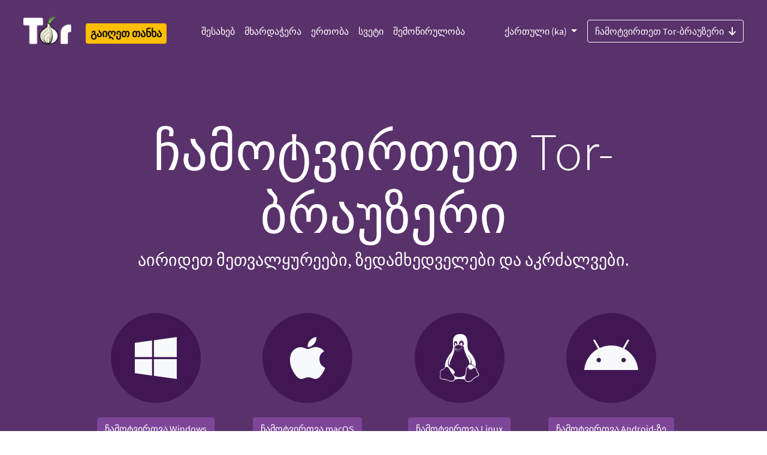

--- FILE ---
content_type: text/html
request_url: https://tor.eprci.net/ka/download/
body_size: 8524
content:
<!doctype html>
<html xmlns="http://www.w3.org/1999/xhtml" lang="ka" >
<head>
  <meta charset="utf-8">
  <meta name="viewport" content="width=device-width, initial-scale=1">
  <meta name="description" content="ჩამოტვირთვა | დაიცავით თავი მეთვალყურეობისგან. გვერდი აუარეთ აკრძალვებს.">
  <meta name="twitter:card" content="summary" />
  <meta name="twitter:site" content="@torproject" />
  <meta name="twitter:creator" content="@torproject" />
  <meta name="twitter:image" content="https://www.torproject.org/static/images/tor-project-logo-onions.png"/>
  <meta property="og:url" content="https://torproject.org" />
  <meta property="og:title" content="Tor-პროექტი | პირადულობა და თავისუფლება ინტერნეტში" />
  <meta property="og:description" content="დაიცავით თავი მეთვალყურეობისგან. გვერდი აუარეთ აკრძალვებს." />
  <meta property="og:image" content="https://www.torproject.org/static/images/tor-project-logo-onions.png" />
  <meta name="monetization" content="$ilp.uphold.com/pYfXb92JBQN4">
  <link rel="stylesheet" href="../../static/css/bootstrap.css?h=0d5c9bf6">
  <link rel="stylesheet" href="../../static/fonts/fontawesome/css/all.min.css?h=3c73ff1c" rel="stylesheet">
  
  <!-- Standard favicon -->
  <link rel="icon" type="image/x-icon" href="https://www.torproject.org/static/images/favicon/favicon.ico">
  <!-- Recommended favicon format -->
  <link rel="icon" type="image/png" href="https://www.torproject.org/static/images/favicon/favicon.png">
  <title>Tor-პროექტი | ჩამოტვირთვა</title>
  
</head>
<body class="no-gutters">
  <header>
      


<div class="container-fluid bg-dark">
  <nav class="navbar no-background navbar-expand-lg navbar-dark p-4 bg-dark">

    <div class="d-flex flex-column flex-md-row align-items-start align-items-md-center">
        <a class="navbar-brand pt-0" href="https://torproject.org/ka/">
          <img alt="The Tor Project" src="../../static/images/tor-logo@2x.png?h=16ad42bc" >
          <span class="sr-only">Tor Logo</span>
        </a>

        
        <a href="https://donate.torproject.org/" title="შემოწირულობა" class="px-0 px-md-2 h4 mb-0 mt-3 mt-md-2"><span class="badge badge-warning p-2">გაიღეთ თანხა</span></a>

        <label for="nav-toggle" class="position-absolute top-0 end-0 mt-3 mt-md-0">
          <a class="btn btn-lg btn-primary navbar-toggler text-white p-3" data-toggle="collapse" data-target="#navbarSupportedContent" aria-controls="navbarSupportedContent" aria-expanded="false" aria-label="Toggle navigation">
            <span class="navbar-toggler-icon"></span>
          </a>
        </label>
    </div>
    <input type="checkbox" id="nav-toggle"/>
    <div class="collapse navbar-collapse hamburger-menu" id="navbarSupportedContent">
      <div class="mx-auto">
        <ul class="navbar-nav">
        	
        	
        	<li class="nav-item">
              <a class="nav-link" href="https://www.torproject.org/ka/about/history/">
                შესახებ
              </a>
        	</li>
         	
        	<li class="nav-item">
              <a class="nav-link" href="https://support.torproject.org/ka/">
                მხარდაჭერა
              </a>
        	</li>
         	
        	<li class="nav-item">
              <a class="nav-link" href="https://community.torproject.org/ka/">
                ერთობა
              </a>
        	</li>
         	
        	<li class="nav-item">
              <a class="nav-link" href="https://blog.torproject.org/">
                სვეტი
              </a>
        	</li>
         	
        	<li class="nav-item">
              <a class="nav-link" href="https://donate.torproject.org/">
                შემოწირულობა
              </a>
        	</li>
         	
        </ul>
      </div>
      <div class="d-flex flex-column-reverse flex-md-row">
          
          
            <div class="btn-group dropdown pull-right">
              
              
                <button type="button" class="btn dropdown-toggle px-0 px-md-3 mt-4 mt-md-0 btn-dark bg-dark" data-toggle="dropdown" aria-haspopup="true" aria-expanded="false">
              
              ქართული (ka)
              </button>
              <div class="dropdown-menu">
                
                  
                    <a class="dropdown-item" href="../../download/">English (en)</a>
                  
                
                  
                    <a class="dropdown-item" href="../../ar/download/">العربية (ar)</a>
                  
                
                  
                    <a class="dropdown-item" href="../../be/download/">беларуская (be)</a>
                  
                
                  
                    <a class="dropdown-item" href="../../ca/download/">Català (ca)</a>
                  
                
                  
                    <a class="dropdown-item" href="../../de/download/">Deutsch (de)</a>
                  
                
                  
                    <a class="dropdown-item" href="../../el/download/">Ελληνικά (el)</a>
                  
                
                  
                    <a class="dropdown-item" href="../../es/download/">Español (es)</a>
                  
                
                  
                    <a class="dropdown-item" href="../../fa/download/">فارسی (fa)</a>
                  
                
                  
                    <a class="dropdown-item" href="../../fr/download/">Français (fr)</a>
                  
                
                  
                    <a class="dropdown-item" href="../../ga/download/">Gaeilge (ga)</a>
                  
                
                  
                    <a class="dropdown-item" href="../../hu/download/">Magyar nyelv (hu)</a>
                  
                
                  
                    <a class="dropdown-item" href="../../is/download/">Íslenska (is)</a>
                  
                
                  
                    <a class="dropdown-item" href="../../it/download/">Italiano (it)</a>
                  
                
                  
                    <a class="dropdown-item" href="../../ja/download/">日本語 (ja)</a>
                  
                
                  
                
                  
                    <a class="dropdown-item" href="../../km/download/">ភាសាខ្មែរ (km)</a>
                  
                
                  
                    <a class="dropdown-item" href="../../ko/download/">한국어 (ko)</a>
                  
                
                  
                    <a class="dropdown-item" href="../../nl/download/">Nederlands (nl)</a>
                  
                
                  
                    <a class="dropdown-item" href="../../pl/download/">polski (pl)</a>
                  
                
                  
                    <a class="dropdown-item" href="../../pt-BR/download/">Português Brasil (pt-BR)</a>
                  
                
                  
                    <a class="dropdown-item" href="../../ru/download/">Русский (ru)</a>
                  
                
                  
                    <a class="dropdown-item" href="../../sq/download/">Shqip (sq)</a>
                  
                
                  
                    <a class="dropdown-item" href="../../sw/download/">Kiswahili (sw)</a>
                  
                
                  
                    <a class="dropdown-item" href="../../tk/download/">türkmençe (tk)</a>
                  
                
                  
                    <a class="dropdown-item" href="../../tr/download/">Türkçe (tr)</a>
                  
                
                  
                    <a class="dropdown-item" href="../../vi/download/">Tiếng Việt (vi)</a>
                  
                
                  
                    <a class="dropdown-item" href="../../zh-CN/download/">简体中文 (zh-CN)</a>
                  
                
                  
                    <a class="dropdown-item" href="../../zh-TW/download/">正體中文 (zh-TW)</a>
                  
                
              </div>
            </div>
          
          
          <div class="pull-right">
            
            
              <a class="btn btn-outline-light pull-right mt-4 mt-md-0" href="./">
            
              ჩამოტვირთეთ Tor-ბრაუზერი<i class="ml-2 pt-1 fas fa-arrow-down-png"></i>
            </a>
          </div>
      </div>
    </nav>
</div>
  </header>
  
  <div class="page">
    <div class="container-fluid bg-dark">
      <div class="row flex-xl-nowrap order-last">
        <div class="container bg-dark pt-5">
  <div class="row">
    <div class="col-12 content-center pt-5">
      
<script>
  // we can't use jquery for the event listener because jquery isn't loaded yet
  document.addEventListener("DOMContentLoaded", function() {
    $('[data-toggle="tooltip"]').tooltip();
  });
</script>

<div class="row">
  <h1 class="mx-auto display-2 text-white text-center">ჩამოტვირთეთ Tor-ბრაუზერი</h1>
</div>
<div class="row">
  <h3 class="mx-auto defend text-white text-center px-1">აირიდეთ მეთვალყურეები, ზედამხედველები და აკრძალვები.</h3>
</div>
<div class="row p-5 mx-auto">
  
    
    

    
      
      
      
      
    
    <div class="col-sm-6 col-md-3 py-3 mb-4 text-center">
        <div class="oval-2 bg-darker mx-auto">
          <i class="text-light fab fa-windows-png"></i>
          <script>
           // we can't use jquery for the event listener because jquery isn't loaded yet
           document.addEventListener("DOMContentLoaded", function() {
             $('[data-toggle="tooltip"]').tooltip();
           });
          </script>
        </div>
        <a class="btn btn-primary mt-4 downloadLink" href="/dist/torbrowser/15.0.4/tor-browser-windows-x86_64-portable-15.0.4.exe">ჩამოტვირთვა Windows</a>
        <div class="mt-2">
          <a class="link" href="/dist/torbrowser/15.0.4/tor-browser-windows-x86_64-portable-15.0.4.exe.asc" download><span class="nick text-white" style="text-decoration: underline;">ხელმოწერა</span></a>
          <a class="link" href="https://support.torproject.org/ka/tor-browser/getting-started/verifying-tor-browser/" target="_blank" data-toggle="tooltip" data-placement="top" title="ვრცლად, როგორ მოწმდება ციფრული ხელმოწერა"><i style="font-size:10px;" class="text-light fas fa-question-circle"></i></a>
        </div>
    </div>
    
    
    

    
      
      
      
    
    <div class="col-sm-6 col-md-3 py-3 mb-4 text-center">
        <div class="oval-2 bg-darker mx-auto">
          <i class="text-light fab fa-apple-png"></i>
          <script>
           // we can't use jquery for the event listener because jquery isn't loaded yet
           document.addEventListener("DOMContentLoaded", function() {
             $('[data-toggle="tooltip"]').tooltip();
           });
          </script>
        </div>
        <a class="btn btn-primary mt-4 downloadLink" href="/dist/torbrowser/15.0.4/tor-browser-macos-15.0.4.dmg">ჩამოტვირთვა macOS</a>
        <div class="mt-2">
          <a class="link" href="/dist/torbrowser/15.0.4/tor-browser-macos-15.0.4.dmg.asc" download><span class="nick text-white" style="text-decoration: underline;">ხელმოწერა</span></a>
          <a class="link" href="https://support.torproject.org/ka/tor-browser/getting-started/verifying-tor-browser/" target="_blank" data-toggle="tooltip" data-placement="top" title="ვრცლად, როგორ მოწმდება ციფრული ხელმოწერა"><i style="font-size:10px;" class="text-light fas fa-question-circle"></i></a>
        </div>
    </div>
    
    
    

    
      
      
      
      
    
    <div class="col-sm-6 col-md-3 py-3 mb-4 text-center">
        <div class="oval-2 bg-darker mx-auto">
          <i class="text-light fab fa-linux-png"></i>
          <script>
           // we can't use jquery for the event listener because jquery isn't loaded yet
           document.addEventListener("DOMContentLoaded", function() {
             $('[data-toggle="tooltip"]').tooltip();
           });
          </script>
        </div>
        <a class="btn btn-primary mt-4 downloadLink" href="/dist/torbrowser/15.0.4/tor-browser-linux-x86_64-15.0.4.tar.xz">ჩამოტვირთვა Linux</a>
        <div class="mt-2">
          <a class="link" href="/dist/torbrowser/15.0.4/tor-browser-linux-x86_64-15.0.4.tar.xz.asc" download><span class="nick text-white" style="text-decoration: underline;">ხელმოწერა</span></a>
          <a class="link" href="https://support.torproject.org/ka/tor-browser/getting-started/verifying-tor-browser/" target="_blank" data-toggle="tooltip" data-placement="top" title="ვრცლად, როგორ მოწმდება ციფრული ხელმოწერა"><i style="font-size:10px;" class="text-light fas fa-question-circle"></i></a>
        </div>
    </div>
    
    <div class="col-sm-6 col-md-3 py-3 mb-4 text-center">
      <div class="oval-2 bg-darker mx-auto">
        <i class="text-light fab fa-android-png"></i>
      </div>
      <a class="btn btn-primary mt-4" href="#android">ჩამოტვირთვა Android-ზე</a>
    </div>
</div>

<div class="row p-5">
  <a class="mx-auto text-white py-3 text-center" href="languages/"><u>ჩამოტვირთეთ სხვა სისტემაზე</u></a>
  <a class="mx-auto text-white py-3 text-center" href="alpha/"><u>ჩამოტვირთეთ უახლესი alpha</u></a>
  <a class="mx-auto text-white py-3 text-center" href="tor/"><u>ჩამოტვირთეთ Tor</u></a>
</div>

<div class="hidden-sm row p-md-5 justify-content-center window-bg">
  <a class="mx-auto text-white text-center py-md-5" href="https://blog.torproject.org/category/applications/"><u>გაეცანით სიახლეებს ახალი გამოშვების შესახებ</u></a>
</div>
    </div>
  </div>
</div>
      </div>
    </div>
    
    <div class="container-fluid order-last text-left">
      <div class="row flex-xl-nowrap order-last text-left">
        <main role="main" class="mx-auto col-12 order-last text-left">
          <div class="container py-3">
  <div class="row">
    <div class="col-sm-6">
      <div class="col-md-8 order-1 illo-container">
        <img src="../../static/images/download/png/get-connected@3x.png?h=5e2656db" class="center-block" alt="კავშირი" />
      </div>
      <h3 class="text-primary">მიიღეთ წვდომა</h3>
      <div class="row pl-3 pr-5 text-tpo text-justify">
              <p class="text-tpo"><span class="text-bold">თუ იმყოფებით ქვეყანაში, რომელშიც Tor იზღუდება, შეგიძლიათ მისი გამართვა და გადამცემ ხიდთან მისაერთებლად დაყენების მიმდინარეობისას. </span></p>
      </div>
      <div class="row pl-3 pr-5 text-tpo text-justify">
              <p class="text-tpo">თუ Tor არაა ცენზურის ქვეშ, ყველაზე მეტად გავრცელებული მიზეზი კავშირის ხარვეზებისა არის არეული საათი სისტემაში. გთხოვთ, გადაამოწმოთ მისი სისწორე.</p>
              <h6><a href="https://support.torproject.org/ka" title="მხარდაჭერის გვერდი">ხ.დ.კ. კითხვებზე პასუხი იხილეთ ჩვენს მხარდაჭერის გვერდზე</a></h6>
      </div>
    </div>
    <div class="col-sm-6">
      <div class="col-md-8 order-1 illo-container t">
        <img src="../../static/images/download/png/stay-safe@3x.png?h=f11bdbfa" class="center-block" alt="დაიცავით უსაფრთხოება" />
      </div>
      <h3 class="text-primary">დაიცავით უსაფრთხოება</h3>
        <div class="row pl-3 pr-5 text-tpo text-justify">
          <p class="text-tpo">გთხოვთ, ნუ გამოიყენებთ torrent-ს Tor-თან. <br />
           Tor-ბრაუზერი ზღუდავს ჩასადგმელ მოდულებს, როგორებიცაა Flash, RealPlayer, QuickTime და სხვები: მათი მეშვეობით თქვენი IP-მისამართის დადგენაა შესაძლებელი.</p>
        </div>
        <div class="row pl-3 pr-5 text-tpo text-justify">
          <p class="text-tpo"><b>გირჩევთ, არ დააყენოთ სხვა დამატებები ან მოდულები Tor-ბრაუზერში</b></p>
          <p class="text-tpo">დანამატები და მოდულები შეიძლება გვერდს უვლიდეს Tor-ს ან საფრთხეში აგდებდეს თქვენს პირადულობას. Tor-ბრაუზერს ისედაც ახლავს მხოლოდ-HTTPS-რეჟიმი, NoScript და სხვა მსგავსი აღჭურვილობა უსაფრთხოებისა და პირადი მონაცემების დასაცავად.</p>
        </div>
    </div>
  </div>
</div>
<br /><br />
<div class="container">
  <div class="row border-bottom border-light"><p></p></div>
</div>
<div class="container justify-content-center mt-4">
  <div class="row justify-content-center">
    <i class="display-5 text-primary pr-3 far fa-file-alt-png"></i>
    
    <p class="text-primary text-tpo pl-2">იხილეთ 
<a class="mx-auto" href="https://tb-manual.torproject.org" target="_blank"><u>Tor-ბრაუზერის სახელმძღვანელო</u></a>
 ხარვეზების აღმოფხვრის სხვა გზებისთვის.</p>
  </div>
</div>
<div class="container">
  <div class="row border-bottom border-light"><p></p></div>
</div>
<div class="container justify-content-center mt-4">
  <div class="row justify-content-center">
    <i class="display-5 text-primary pr-3 fas fa-language" hidden="true"></i><p class="text-primary text-tpo">
    <a class="mx-auto pl-2" href="https://support.torproject.org/ka/tor-browser/getting-started/languages/" target="_blank"><u>რომელი ენებია მხარდაჭერილი Tor-ბრაუზერში?</u></a></p>
  </div>
</div>
<div class="container">
  <div class="row border-bottom border-light"><p></p></div>
</div>
<div class="container justify-content-center mt-4">
  <div class="row justify-content-center">
    <i class="display-5 text-primary pr-3 fas fa-signature-png"></i><p class="text-primary text-tpo">
    <a class="mx-auto pl-2" href="https://support.torproject.org/ka/tor-browser/getting-started/verifying-tor-browser/" target="_blank"><u>როგორ შევამოწმო Tor-ბრაუზერის ხელმოწერა?</u></a></p>
  </div>
</div>
<div class="container bg-primary mt-5">
  <div class="col-lg-8 mx-auto text-center p-5">
    <h2 class="display-4 text-white">მხარი დაუჭირეთ პირადულობასა და თავისუფლებას ინტერნეტში.</h2>
    <p class="text-white">ჩვენ, როგორც არამომგებიანი დაწესებულება, მეტად ვართ დამოკიდებულნი თქვენნაირ შემომწირველებზე, რომ შევინარჩუნოთ Tor მდგრადი და დაცული მილიონობით ადამიანისთვის მთელ მსოფლიოში.</p>
    <a class="btn btn-lg btn-warning" href="https://donate.torproject.org">გაიღეთ თანხა</a>
  </div>
</div>
            <div class="container pt-5 hero order-last text-left">
              
  

            </div>
        </main>
      </div>
    </div>
  </div>
  
  <div id="android" class="container-fluid bg-darker justify-content-center">
  <div class="row col-xl-10 col-md-12 mx-auto">
    <div class="col-lg-7 col-md-12 mt-5">
      <div class="row">
        <div class="oval-2 bg-dark mx-auto">
          <a href="../../download/#android">
            <i class="text-light fab fa-android-png" alt="android" ></i>
          </a>
        </div>
      </div>
      <div class="row">
        <h1 class="mx-auto text-center text-white">გადმოწერეთ Tor-ბრაუზერი Android-ზე.</h1>
      </div>
      <div class="row">
        <h3 class="mx-auto text-center text-white">აირიდეთ მეთვალყურეები, ზედამხედველები და აკრძალვები.</h3>
      </div>
      <div class="row my-5">
        <div class="col-xl-6 mx-auto px-0">
          
          
          
          

          <div class="d-flex flex-row justify-content-between align-items-center">
            <a class="btn btn-lg btn-light text-primary py-1 px-2 my-2 w-100 mr-2 border-0" href="https://dist.torproject.org/torbrowser/15.0.4/tor-browser-android-aarch64-15.0.4.apk">ჩამოტვირთეთ .apk  <small class="badge-pill badge-dark mx-1 nick">aarch64</small></a>
            <a class="btn btn-primary btn-sm nick py-2" href="https://dist.torproject.org/torbrowser/15.0.4/tor-browser-android-aarch64-15.0.4.apk.asc"><small>ხელმ.</small></a>
          </div>

          <div class="d-flex flex-row justify-content-between align-items-center">
            <a class="btn btn-lg btn-light text-primary py-1 px-2 my-2 w-100 mr-2 border-0" href="https://dist.torproject.org/torbrowser/15.0.4/tor-browser-android-armv7-15.0.4.apk">ჩამოტვირთეთ .apk  <small class="badge-pill badge-dark mx-1 nick">arm</small></a>
            <a class="btn btn-primary btn-sm nick py-2" href="https://dist.torproject.org/torbrowser/15.0.4/tor-browser-android-armv7-15.0.4.apk.asc"><small>ხელმ.</small></a>
          </div>

          <div class="d-flex flex-row justify-content-between align-items-center">
            <a class="btn btn-lg btn-light text-primary py-1 px-2 my-2 w-100 mr-2 border-0" href="https://dist.torproject.org/torbrowser/15.0.4/tor-browser-android-x86_64-15.0.4.apk">ჩამოტვირთეთ .apk  <small class="badge-pill badge-dark mx-1 nick">x86_64</small></a>
            <a class="btn btn-primary btn-sm nick py-2" href="https://dist.torproject.org/torbrowser/15.0.4/tor-browser-android-x86_64-15.0.4.apk.asc"><small>ხელმ.</small></a>
          </div>

          <div class="d-flex flex-row justify-content-between align-items-center">
            <a class="btn btn-lg btn-light text-primary py-1 px-2 my-2 w-100 mr-2 border-0" href="https://dist.torproject.org/torbrowser/15.0.4/tor-browser-android-x86-15.0.4.apk">ჩამოტვირთეთ .apk  <small class="badge-pill badge-dark mx-1 nick">x86</small></a>
            <a class="btn btn-primary btn-sm nick py-2" href="https://dist.torproject.org/torbrowser/15.0.4/tor-browser-android-x86-15.0.4.apk.asc"><small>ხელმ.</small></a>
          </div>

          <a class="btn btn-block btn-lg btn-light text-primary my-2" href="https://play.google.com/store/apps/details?id=org.torproject.torbrowser">იხილეთ Google Play</a>
          
          <a class="btn btn-block btn-lg btn-light text-primary my-2" href="https://support.torproject.org/tor-browser/getting-started/installing/#android">იხილეთ F-Droid</a>
          <!--a class="btn btn-primary btn-sm nick mx-5 my-4" href="#"><small>sig</small></a-->
        </div>
      </div>
    </div>
    <div class="d-none d-lg-block col-lg-4 p-5">
      <img class="img-fluid w-75" height="auto" src="../../static/images/tor-browser-mobile-window/png/TBA10.0.png?h=727fc609" style="box-shadow: 0px 30px 100px rgba(0,0,0,0.5);">
    </div>
    <div class="row py-5 content-center col-12">
        <a class="text-light mx-auto text-center nick" href="https://onionbrowser.com" target="_blank"><i class="text-light fab fa-apple-png mr-3" alt="apple" ></i>iOS-ის მომხმარებელი ხართ? გირჩევთ, სცადოთ Onion Browser. </a>
    </div>
  </div>
</div>


<div class="container-fluid bg-dark footer order-last text-left">

  


  <div class="row">
    <div class="col-12 d-flex justify-content-center">
      <div class="col-sm-6 offset-lx-1 offset-sm-0 mt-5">
	        <h5 class="font-weight-bold mt-5 text-white">ჩვენი მიზანი:</h5>
          <p class="text-white mb-5" >ადამიანის უფლებების დაცვისა და თავისუფლების ხარისხის გაუმჯობესების ხელშეწყობა, უფასო და ღია წყაროს მქონე, ვინაობისა და პირადი მონაცემების გამჟღავნებისგან ასარიდებელი საშუალებების შექმნითა და გავრცელებით, მათზე შეუზღუდავი წვდომისა და გამოყენების უზრუნველყოფით, შემდგომ კი მათთან დაკავშირებით მეცნიერული გაგებისა და საზოგადოების ცნობიერების დონის ამაღლებით.</p>
      </div>
      <div class="col-sm-2 mt-5 d-none d-sm-block">
        <ul class="nav flex-column mt-sm-5">
          
          
          <li class="nav-item">
            <a class="nav-link text-light" href="https://www.torproject.org/ka/about/jobs/">
              დასაქმება
            </a>
          </li>
          
          <li class="nav-item">
            <a class="nav-link text-light" href="https://blog.torproject.org/">
              სვეტი
            </a>
          </li>
          
          <li class="nav-item">
            <a class="nav-link text-light" href="https://www.torproject.org/ka/contact/">
              დაკავშირება
            </a>
          </li>
          
          <li class="nav-item">
            <a class="nav-link text-light" href="https://www.torproject.org/ka/press/">
              პრესა
            </a>
          </li>
          
          <li class="nav-item">
            <a class="nav-link text-light" href="https://www.torproject.org/ka/privchat/">
              PrivChat
            </a>
          </li>
          
        </ul>
        
          <a href="https://donate.torproject.org/" title="შემოწირულობა" class="h5"><span class="badge badge-warning p-2 mt-2">გაიღეთ თანხა</span></a>
        
      </div>
    </div>
  </div>
  
  <div class="row">
    <div class="col-12 d-flex justify-content-center">
      <div class="col-sm-6 offset-lx-1 offset-sm-0 mt-5">
        <p class="text-primary-light">ᲒᲐᲛᲝᲘᲬᲔᲠᲔᲗ ᲩᲕᲔᲜᲘ ᲡᲘᲐᲮᲚᲔᲔᲑᲘᲡ ᲪᲜᲝᲑᲐᲠᲘ</p>
        <p class="text-light">ყოველთვიური ცნობები სიახლეებისა და შესაძლებლობების შესახებ Tor-პროექტისგან:</p>
        <p class="w"><a class="btn btn-small btn-dark mt-2 text-white active" role="button" aria-pressed="true" href="https://donate.torproject.org/subscribe/">ᲨᲔᲥᲛᲜᲐ</a></p>
        <div class="mt-5">
          <p class="text-primary-light">ᲫᲘᲔᲑᲐ</p>
          <form method="get" id="ddgSearch" action="https://duckduckgo.com/">
            <input type="hidden" name="sites" value="https://www.torproject.org/"/>
            <input type="text" name="q" placeholder="ამ საიტზე საძიებოდ DuckDuckGo..." class="form-control" />
          </form>
        </div>
      </div>
      <div class="col-sm-2 mt-5 d-none d-sm-block">
        <div class="row">
          <h4><a class="text-white px-3" target="_blank" href="https://forum.torproject.org"><i class="fab fa-discourse"></i></a></h4>
          <h4><a class="text-white px-3" target="_blank" href="https://www.facebook.com/TorProject/"><i class="fab fa-facebook-png"></i></a></h4>
          <h4><a class="mastodon text-white px-3" target="_blank" href="https://mastodon.social/@torproject" rel="me"><i class="fab fa-mastodon-png"></i></a></h4>
        </div>
        <div class="row">
          <h4><a class="instagram text-white px-3" target="_blank" href="https://www.instagram.com/torproject"><i class="fab fa-instagram-png"></i></a></h4>
          <h4><a class="twitter text-white px-3" target="_blank" href="https://twitter.com/torproject"><i class="fab fa-twitter-png"></i></a></h4>
          <h4><a class="linkedin text-white px-3" target="_blank" href="https://www.linkedin.com/company/tor-project"><i class="fab fa-linkedin-png"></i></a></h4>
        </div>
        <div class="row">
          <h4><a class="github text-white px-3" target="_blank" href="https://github.com/torproject"><i class="fab fa-github-png"></i></a></h4>
          <h4><a class="telegram text-white px-3" target="_blank" href="https://t.me/torproject"><i class="fab fa-telegram-png"></i></a></h4>
          <h4><a class="gitlab text-white px-3" target="_blank" href="https://gitlab.torproject.org/"><i class="fab fa-gitlab-png"></i></a></h4>
        </div>
      </div>
    </div>
  </div>
  
  <div class="row">
    <div class="col-12 d-flex justify-content-center">
      <div class="col-8 mt-5 search-box">
      </div>
    </div>
  </div>

    <div class="col-12 d-flex justify-content-center">
      <div class="col-12 col-sm-8 px-0 mt-5 trademark-policy">
        <p>სავაჭრო ნიშნები, საავტორო უფლების განაცხადები და წესები გარეშე მხარეთათვის იხილეთ ბმულზე <a href="https://www.torproject.org/about/trademark">სავაჭრო და საფირმო ნიშნების დებულება</a>.</p>

      </div>
      <div class="col-sm-2 mt-5 d-none d-sm-block">
        <div class="btn-group dropup float-right">
      	  <button type="button" class="btn btn-primary dropdown-toggle" data-toggle="dropdown" aria-haspopup="true" aria-expanded="false">
            ქართული (ka)
      	  </button>
      	  <div class="dropdown-menu">
            
              
                <a class="dropdown-item" href="../../download/">English (en)</a>
              
            
              
                <a class="dropdown-item" href="../../ar/download/">العربية (ar)</a>
              
            
              
                <a class="dropdown-item" href="../../be/download/">беларуская (be)</a>
              
            
              
                <a class="dropdown-item" href="../../ca/download/">Català (ca)</a>
              
            
              
                <a class="dropdown-item" href="../../de/download/">Deutsch (de)</a>
              
            
              
                <a class="dropdown-item" href="../../el/download/">Ελληνικά (el)</a>
              
            
              
                <a class="dropdown-item" href="../../es/download/">Español (es)</a>
              
            
              
                <a class="dropdown-item" href="../../fa/download/">فارسی (fa)</a>
              
            
              
                <a class="dropdown-item" href="../../fr/download/">Français (fr)</a>
              
            
              
                <a class="dropdown-item" href="../../ga/download/">Gaeilge (ga)</a>
              
            
              
                <a class="dropdown-item" href="../../hu/download/">Magyar nyelv (hu)</a>
              
            
              
                <a class="dropdown-item" href="../../is/download/">Íslenska (is)</a>
              
            
              
                <a class="dropdown-item" href="../../it/download/">Italiano (it)</a>
              
            
              
                <a class="dropdown-item" href="../../ja/download/">日本語 (ja)</a>
              
            
              
            
              
                <a class="dropdown-item" href="../../km/download/">ភាសាខ្មែរ (km)</a>
              
            
              
                <a class="dropdown-item" href="../../ko/download/">한국어 (ko)</a>
              
            
              
                <a class="dropdown-item" href="../../nl/download/">Nederlands (nl)</a>
              
            
              
                <a class="dropdown-item" href="../../pl/download/">polski (pl)</a>
              
            
              
                <a class="dropdown-item" href="../../pt-BR/download/">Português Brasil (pt-BR)</a>
              
            
              
                <a class="dropdown-item" href="../../ru/download/">Русский (ru)</a>
              
            
              
                <a class="dropdown-item" href="../../sq/download/">Shqip (sq)</a>
              
            
              
                <a class="dropdown-item" href="../../sw/download/">Kiswahili (sw)</a>
              
            
              
                <a class="dropdown-item" href="../../tk/download/">türkmençe (tk)</a>
              
            
              
                <a class="dropdown-item" href="../../tr/download/">Türkçe (tr)</a>
              
            
              
                <a class="dropdown-item" href="../../vi/download/">Tiếng Việt (vi)</a>
              
            
              
                <a class="dropdown-item" href="../../zh-CN/download/">简体中文 (zh-CN)</a>
              
            
              
                <a class="dropdown-item" href="../../zh-TW/download/">正體中文 (zh-TW)</a>
              
            
        	</div>
        </div>
      </div>
    </div>
  </div>
  <script src="../../static/js/jquery-3.2.1.min.js?h=1055018c" ></script>
  <script src="../../static/js/popper.min.js?h=a4336719" ></script>
  <script src="../../static/js/bootstrap.bundle.min.js?h=46d1f82f" ></script>
  <script src="../../static/js/scrollspy.min.js?h=02674132" ></script>
  <script src="../../static/js/modernizr.js?h=9a7f0609" ></script>
  <script src="../../static/js/download.js?h=4ce9d095" ></script>
  <script src="../../static/js/fallback.js?h=8a716acd" ></script>
  </div>
</div>
</body>
</html>


--- FILE ---
content_type: image/svg+xml
request_url: https://tor.eprci.net/static/images/download/svg/get-connected.svg?h=5e2656db
body_size: 82368
content:
<svg xmlns="http://www.w3.org/2000/svg" viewBox="0 0 244.43 183.47"><defs><style>.cls-1,.cls-12,.cls-2{fill:none;}.cls-10,.cls-2,.cls-3{stroke:#240a3b;}.cls-10,.cls-12,.cls-2,.cls-3,.cls-9{stroke-linecap:round;stroke-linejoin:round;}.cls-10,.cls-12,.cls-2,.cls-9{stroke-width:1.6px;}.cls-3,.cls-4{fill:#240a3b;}.cls-11,.cls-5{fill:#fed916;}.cls-6,.cls-9{fill:#895ba5;}.cls-7{fill:#6fc8b7;}.cls-10,.cls-8{fill:#fff;}.cls-9{stroke:#895ba5;}.cls-11{stroke:#fed916;stroke-miterlimit:10;stroke-width:0.5px;}.cls-12{stroke:#cf63a6;}</style></defs><title>Asset 25</title><g id="Layer_2" data-name="Layer 2"><g id="Layer_1-2" data-name="Layer 1"><rect class="cls-1" width="244.43" height="183.47"/><polyline class="cls-2" points="61.11 116.71 61.87 116.48 62.59 116.17 63.3 115.84 64.02 115.51 64.82 115.4 65.58 115.17 66.27 114.76 67.07 114.68 67.83 114.47 68.57 114.17 69.36 114.11 70.1 113.8 70.9 113.79 71.68 113.67 72.46 113.63 73.23 113.41 74.02 113.44 74.8 113.31 75.58 113.42 76.37 113.32 77.15 113.44 77.94 113.39 78.72 113.5 79.47 113.8 80.25 113.9 81.03 113.97 81.78 114.24 82.54 114.42 83.29 114.67 84.01 114.98 84.68 115.4 85.46 115.58 86.12 116.03 86.84 116.34 87.45 116.84 88.22 117.08 88.87 117.53 89.49 118.01 90.15 118.44 90.75 118.95 91.44 119.32 92.05 119.81 92.6 120.38 93.16 120.93 93.89 121.29 94.4 121.89 94.97 122.43 95.48 123.02 96.1 123.51 96.67 124.04 97.19 124.64 97.75 125.18 98.32 125.73 98.94 126.22 99.38 126.9"/><path class="cls-3" d="M56.07,125.19S80,111.63,95.55,147.76l-23.76,1.6Z"/><polyline class="cls-4" points="152.28 41.96 153.06 41.93 153.82 42.07 154.6 42.01 155.37 42.1 156.13 42.27 156.9 42.38 157.68 42.4 158.41 42.69 159.17 42.84 159.92 43.01 160.67 43.19 161.44 43.3 162.18 43.52 162.92 43.74 163.66 43.95 164.42 44.12 165.13 44.44 165.86 44.69 166.53 45.08 167.28 45.28 167.95 45.68 168.64 46.03 169.38 46.28 170.1 46.56 170.74 47 171.41 47.38 172.04 47.83 172.77 48.12 173.4 48.57 174.05 48.98 174.67 49.44 175.28 49.92 175.92 50.34 176.6 50.72 177.11 51.33 177.82 51.67 178.37 52.22 178.89 52.8 179.55 53.23 180.1 53.78 180.5 54.46 180.98 55.07 181.47 55.66 181.91 56.3 182.32 56.95 182.66 57.65 182.93 58.38 183.24 59.08 183.44 59.83 183.68 60.58 183.63 61.36 183.65 62.13 183.6 62.9 183.42 63.64 183.06 64.33 182.71 65.01 182.24 65.63 181.56 66.01 180.93 66.46 180.17 66.63 179.44 66.88 178.68 66.99 177.91 66.93 177.14 66.91 176.36 66.98 175.62 66.73 174.83 66.71 174.09 66.49 173.33 66.31 172.59 66.05"/><polyline class="cls-2" points="152.28 41.96 153.06 41.93 153.82 42.07 154.6 42.01 155.37 42.1 156.13 42.27 156.9 42.38 157.68 42.4 158.41 42.69 159.17 42.84 159.92 43.01 160.67 43.19 161.44 43.3 162.18 43.52 162.92 43.74 163.66 43.95 164.42 44.12 165.13 44.44 165.86 44.69 166.53 45.08 167.28 45.28 167.95 45.68 168.64 46.03 169.38 46.28 170.1 46.56 170.74 47 171.41 47.38 172.04 47.83 172.77 48.12 173.4 48.57 174.05 48.98 174.67 49.44 175.28 49.92 175.92 50.34 176.6 50.72 177.11 51.33 177.82 51.67 178.37 52.22 178.89 52.8 179.55 53.23 180.1 53.78 180.5 54.46 180.98 55.07 181.47 55.66 181.91 56.3 182.32 56.95 182.66 57.65 182.93 58.38 183.24 59.08 183.44 59.83 183.68 60.58 183.63 61.36 183.65 62.13 183.6 62.9 183.42 63.64 183.06 64.33 182.71 65.01 182.24 65.63 181.56 66.01 180.93 66.46 180.17 66.63 179.44 66.88 178.68 66.99 177.91 66.93 177.14 66.91 176.36 66.98 175.62 66.73 174.83 66.71 174.09 66.49 173.33 66.31 172.59 66.05"/><circle class="cls-5" cx="127.96" cy="90.56" r="32.88"/><path class="cls-5" d="M160.48,91.8c0,.11.14.06.11-.24l-.16-.22Z"/><path class="cls-5" d="M160.76,89.8c-.09-.35-.23-.74-.38-.51.16.34.1.42.29.79,0,.3,0,.52-.11.47.05.11,0,.47.08.63a2.86,2.86,0,0,0,0-1.4C160.68,89.67,160.73,89.78,160.76,89.8Z"/><path class="cls-5" d="M148.16,64.36l.13.13A.8.8,0,0,0,148.16,64.36Z"/><path class="cls-5" d="M131.42,57.58a.53.53,0,0,0,.21,0C131.5,57.56,131.39,57.56,131.42,57.58Z"/><path class="cls-5" d="M128.31,57.21h.18A.38.38,0,0,0,128.31,57.21Z"/><path class="cls-5" d="M148.16,64.36l-.35-.35C147.75,64,148,64.2,148.16,64.36Z"/><path class="cls-5" d="M160,85.84a1.23,1.23,0,0,0,.08.25l-.05-.24Z"/><path class="cls-5" d="M154,69.91l.1.12.13,0Z"/><path class="cls-5" d="M157.39,75.09c-.07-.12-.22-.1-.3-.12a.62.62,0,0,1,.24.22S157.37,75.15,157.39,75.09Z"/><path class="cls-5" d="M160.38,84.4l.05.17Z"/><path class="cls-5" d="M151,66.61a.09.09,0,0,0,0-.07S151,66.58,151,66.61Z"/><path class="cls-5" d="M159.12,98.68h0S159.13,98.63,159.12,98.68Z"/><path class="cls-5" d="M160.85,91.82v.1l.08,0Z"/><path class="cls-5" d="M122.54,57.43h0C122.72,57.4,122.63,57.41,122.54,57.43Z"/><path class="cls-5" d="M95,96.37c0-.6.36.93.31,0C95.29,96.49,94.94,95.63,95,96.37Z"/><path class="cls-5" d="M160,85.68l0-.24A1.25,1.25,0,0,0,160,85.68Z"/><path class="cls-5" d="M95.33,96.39h0v0Z"/><path class="cls-5" d="M110.19,62.19l.14,0S110.29,62.15,110.19,62.19Z"/><path class="cls-5" d="M119.29,58.42l-.24,0A1.25,1.25,0,0,0,119.29,58.42Z"/><path class="cls-5" d="M106.2,65.41a2.21,2.21,0,0,0-.28.23l.06,0A.63.63,0,0,1,106.2,65.41Z"/><path class="cls-5" d="M102.47,69.2l.09-.06.1-.13Z"/><path class="cls-5" d="M151.76,112.34a.92.92,0,0,1,.26-.08C151.89,112.25,152.4,111.68,151.76,112.34Z"/><path class="cls-5" d="M160.12,85.83a.24.24,0,0,1-.08-.15l0,.17S160.11,85.87,160.12,85.83Z"/><path class="cls-5" d="M106.77,66.39l-.64.51Z"/><path class="cls-5" d="M117.85,121.22l.18,0A.45.45,0,0,0,117.85,121.22Z"/><path class="cls-5" d="M104.44,68.64a2,2,0,0,0-.39.26.26.26,0,0,0,0,.1Z"/><path class="cls-5" d="M152,112.26Z"/><path class="cls-5" d="M155,107.75c-.43.65-.05.4-.05.6-.47.81-.35.28-.6.5a6.23,6.23,0,0,1-.69,1.3s-.1.07-.07,0c-.28.57-1.14,1.43-1.47,2.1l-.1,0c.15,0,.24,0,.27.09-.25.25-.38.55-.56.56.16-.15.13-.2.18-.3l-.23.3c-.36.12.32-.4.22-.49a16.24,16.24,0,0,1-1.37,1.62c-.2,0,.86-1,.24-.55l.64-.56c-.65.28.38-.36-.25-.13-.82.75-.78,1-1.65,1.68-.13.23.16,0,0,.28-1.12,1.16-1.23.48-2,1.41a1.55,1.55,0,0,1-.9.88l.12-.31c-.9.59-.35.57-1.36,1.11.13-.17.67-.53.52-.46-.69.29-.37.39-.84.71l-.18-.08c-.5.29-1,.61-1.54,1a11.11,11.11,0,0,1-1.64,1c0-.07.22-.21-.08-.14-.72.36-1.51.7-2.3,1s-1.64.45-2.39.64l-.53.32c-.13,0-.26,0-.12-.06-.61.07,0,.1-.28.21s-.47,0-.26-.07c-.51.17-1.24.4-2,.59a7.49,7.49,0,0,1-2.09.25l.21-.07c-.88,0-1,.41-1.78.36l.15,0-2.9,0a6.76,6.76,0,0,1-1.37-.09,9,9,0,0,1-1.18-.21c-.3.19-1.87-.26-2,0a18.94,18.94,0,0,0-2.21-.73c-.4-.07-.64,0-1.13-.07l0-.15-.71-.05-.29-.28-.47-.09c.18.06.37.18.33.21a6,6,0,0,1-1.13-.37,1.49,1.49,0,0,1-.54-.38l-1.67-.54c.06,0,.34,0,.57.1-.92-.21-.09-.21-.94-.41.09.08-.09.07-.12.09a17.12,17.12,0,0,0-1.86-1l.17,0a34.9,34.9,0,0,1-3.59-2.14c.41.33.21.42-.16.19l0-.22c-.29-.07.34.29-.21.08s-.18-.38.1-.22l-.55-.37c0-.07.13,0,.2,0-.27-.09-.78-.85-1.19-1v-.06a15.19,15.19,0,0,1-1.33-1.13L104.93,113c-.11.08-.42-.26-.76-.43-.53-.7-1.07-1.52-1.75-2.31-.51-.54-.23-.1-.49-.32.07-.12-.54-1-.15-.58l-.87-1.2-.44-.58-.54-.84c0,.17.11.36,0,.29-.16-.24-.28-.61-.21-.6l0,.06a9.54,9.54,0,0,1-1.25-2.63,18.56,18.56,0,0,0-1-2.45l0,.07L97,100.13c-.19-.65.22.36.14-.14a10,10,0,0,1-.42-1c-.08-.32-.14-.62-.19-.91a12.46,12.46,0,0,0-.41-1.77A11.26,11.26,0,0,0,96,94c-.06-.47-.14-1-.18-1.39a8.83,8.83,0,0,1,.07-1.22l-.09.08c-.09-.35,0-.43.07-.69-.07,0-.08.39-.13.17A22.3,22.3,0,0,1,96,86.31c.12-.77.34-1.52.51-2.28l.26-1.13c.12-.37.25-.73.37-1.1.34-1.06-.26-.74.35-2l0,.44A24.58,24.58,0,0,1,98.71,77c.54-1,1.07-2,1.55-3a1.05,1.05,0,0,1-.11.35,4.47,4.47,0,0,0,.87-1.51c.2-.28.12,0,.28-.17.32-.34.51-1.08.77-1.2,0,0,0,.13-.1.2.15-.27.91-1.1.62-1,.58-.6.94-1.3,1.46-1.73.19-.41,1-1,1-1.21.13.2,1.13-.94,1.5-1.32-.09.16.4-.25.3,0,.46-.39.85-.78.7-.8,1-.54,1.66-1.51,2.36-1.6l1-.82,1.08-.68a20.09,20.09,0,0,1,2.14-1.24c0,.13-.4.28-.77.5s-.73.43-.64.52l.87-.59.81-.45a15.58,15.58,0,0,1,1.77-.84c.38-.13-.16.18-.27.27a12.47,12.47,0,0,1,2.07-.78c.69-.2,1.33-.48,2-.66,0,0-.13.08-.27.12.26-.06.62-.09.57-.19l-.25.08c-.46-.05,1-.52,1-.61-.38.38,1.34-.22.7.3.17,0,.38-.15.33-.21.26,0,.35,0,.1.12a6.24,6.24,0,0,1,1.45-.38s-.17.09-.25.16a5,5,0,0,1,1.59-.33s.05.06-.17.08a15.51,15.51,0,0,1,3.54-.31c-.41.22.48.06.54.25a6.27,6.27,0,0,1,.75,0l-.3-.11a16.66,16.66,0,0,1,1.8.09l-.49,0,1.23.07-.69-.13c.67,0,0-.24.82-.11a4.26,4.26,0,0,1,1,.24h0a4,4,0,0,1,1.14.15c.11.08-.14.18-.06.23.34-.08,1.52.23,1.95.19-.14,0-.17.09-.14.12l.29,0c.29.12.32.16.26.22.87.28-.22-.31.8.1-.09,0-.06,0-.23,0a20.4,20.4,0,0,1,3,1c.21.29-.83-.29-.57,0,.67.26,1.38.49,2.09.73a13.71,13.71,0,0,1,2,.93l-.22-.14c.29-.14.86.59,1.53.84-.15-.08-.27,0-.21,0,.77.57,1.68,1,2.92,1.78l-.19-.06c.41.4,1.14,1,1.59,1.37.19.06.45.29.35.08.32.36.63.7.94,1s.65.61,1,.89a6.26,6.26,0,0,1,1.69,1.91c-.13-.16-.35-.33-.25-.21l1,1.05c0-.16-.07-.19-.19-.47a3.21,3.21,0,0,1,.7.64c-.48-.44-.13.11,0,.38,0-.06.08,0,.1,0,.26.74.26,0,.73.89h-.08a9.3,9.3,0,0,1,.72.89c0,.22-.28-.3-.39-.26.33.47.88.79,1,1.33a6.6,6.6,0,0,0-.5-.68,5.35,5.35,0,0,0,.41,1v0l.41.89-.09-.24c.63.47.83,1.22,1.39,2-.58-.78-.18-.09-.34-.09.06.24.16.61.08.53.3.37.22.73.64,1.25,0,0,.19.45,0,.4.28.53,0-.16.1-.13.53.78.5,2.1,1.14,3.28.36,1.07.54,1.25.86,2.27,0,.37-.24-.25-.24-.25a9.41,9.41,0,0,0,.3,1.53c-.05-.11-.08,0-.11.19.06.42.21.26.2.84a1.33,1.33,0,0,1-.24-.41c.1.51.25,1,.35,1.52-.07.15-.16-.3-.24-.48a10.36,10.36,0,0,0,.37,1.7l0-.38c0,.21-.11.11-.15,0-.16-.5,0-.74,0-.77l.08.37c.24-.41-.22-1.51-.29-2.27l.24.29-.26-.76c0-.17.13-.3.21.07,0-.57-.16-.47-.14-1,0-.06,0,0,0,0l-.18-.52c.07.1.13-.11.17.22-.09-1-.49-1.5-.41-1.89l0,.08c-.41-1.28-.17-.1-.64-1l.16-.76-.19-.08c0-.13-.11-.4,0-.37-.25-.46,0,.11-.22-.15a5,5,0,0,0-.33-1.14c-.16-.36-.28-.66-.2-.78-.2-.17.17.62-.18,0,.16-.29-.37-.74-.51-1.34.2.11.37.67.23.06-.34-.25-.43-1.11-.74-1.54-.17.07-.61-.94-1.09-1.67A16.43,16.43,0,0,0,155,71.41h0c-.25,0-.65-.75-1.08-1.18.1,0,.21,0,.45.24a5.28,5.28,0,0,0-.36-.44,2.36,2.36,0,0,1-.53-.46l.2,0c-.51-.57-1.08-1.09-1.69-1.85-.13,0,.29.78-.5.12,0-.07.08-.18.29,0a2.29,2.29,0,0,1-.37-.32l.38.2c-.28-.34-.24-.09-.48-.35.07-.06-.14-.23,0-.25s.2.24.32.31a3.86,3.86,0,0,1-.64-.84c0,.07-.09.1-.31-.1-.55-.52-.1-.27-.39-.61-.16-.09-.5-.45-.6-.34a.49.49,0,0,1-.2-.31c-.35-.19-1.44-1.14-1.19-.74l.07.08-.06,0h0c-1-.74-2.13-1.6-3.21-2.27l0,0a15.49,15.49,0,0,0-2-1c-.2-.1-.43-.32-.32-.33-.54-.23-.59-.26-1.34-.64.57.15-.16-.14.58.18a5.44,5.44,0,0,0-1.62-.65c.31,0-.47-.37-.82-.47l.46.29c-.38-.14-.7-.29-1-.43l.24-.08a7.47,7.47,0,0,0-2.06-.58,7.09,7.09,0,0,1-1.78-.53c-.43,0,.81.24.42.3-.69-.16-1.38-.53-1.6-.57-.95-.27-.94,0-1.94-.16.12.07.22.24-.54.23s-.84-.33-.39-.34c.17,0,.25,0,.24.06.23,0,.54,0,.26-.09l-.09.05c-.35-.09-1.33-.17-1.1-.25-.54,0-.23.08.16.14a14.21,14.21,0,0,0-2.37-.19c.15,0,.29.1.14.1-1.38-.06-.61.12-1.54.16-.54-.09.18-.22-.76-.14-.58-.05-.13-.15.1-.2-.86.09-1.62.07-2.12.08l.45-.1c-.26.06-.49.08-.71.11l.27.09c-.27,0-.5,0-.5,0-.26.11.24.17-.29.34-.36,0-1.07.17-1.21.06,1.12-.11-.15-.15.79-.29a4.93,4.93,0,0,1-.67.08s0,0,.1-.06c-1.08.07-.45.28-1.54.5.12-.11-.29-.11-.46,0,.44-.09.24.1-.14.25a6,6,0,0,0-1.11.29l.42-.06a6.66,6.66,0,0,1-.92.36c-.06,0,.41-.18.23-.15-.47.31-1.22.22-1.92.56-.36,0-.09-.15-.4-.09a18.2,18.2,0,0,0-1.72.65c.29,0,.31,0-.22.32l1.33-.67-.81.55a10,10,0,0,1,1.1-.52c-.4.24-.36.21-.13.21-.62.08-1.07.58-1.76.75l-.1-.28a6,6,0,0,0-1.38.64,11.53,11.53,0,0,1-1.51.91l.41-.17c-.1.19-.73.43-1.1.69,0-.11-.28,0-.48,0,.06.05-.84.57-.83.81l-.58.24c-1,.6-.9.92-1.73,1.6.18-.29-.24,0,.27-.56-.28.23-.54.43-.5.48-.2.09-.67.74-1,.88a1.14,1.14,0,0,1-.37.49s0,0,0,0-.42.47-.09.31A7.82,7.82,0,0,0,104,67.75l-.76.78a3.93,3.93,0,0,1-.63.61l-1.46,1.94s0,0,0-.14c-.61.77-.1.67-.79,1.53-.45.39.25-.54,0-.28-.35,0-.74,1.13-1.25,1.69l.07-.17c-.37.45-.55,1.3-1,2.11,0,0,0,0,0,0-.19.62-.55,1.78-.86,2.62,0-.3.09-.4-.09-.29-.14.38.23,0,0,.72-.15.22-.45.73-.58.76.07-.24.18-.47.27-.71-.34.29-.35.92-.48,1.3l-.06-.08c-.31,1.13-.13,1.2-.49,2.39l.09-.11c0,.7-.23.53-.23,1.23l-.23.16c0,.45-.13,1.59-.2,2.38a10.51,10.51,0,0,1,0-2,8.24,8.24,0,0,0-.22,1.74,2.25,2.25,0,0,1,.07-.58,14.37,14.37,0,0,1,0,2.16c-.37-.19-.33,2.3-.54,2.94a23.89,23.89,0,0,1,.06,2.4c.07.81.12,1.66.23,2.58.22-.69.07.53.36.37a4.67,4.67,0,0,1,.11.62l.09,1.3c0,.32-.15-.38-.21-.33.18.93,0,.41,0,1,.08-.15.22.28.3.82l0-.78c.42,1.25.05,1.17.59,2.4l-.22-.38c.13.32.33.92.54,1.51a4.24,4.24,0,0,0,.77,1.4c0,.13,0,.31-.14,0a17.82,17.82,0,0,0,1.16,2.31,13.74,13.74,0,0,1,1.13,2l-.12-.07a4.66,4.66,0,0,1,.52.75s-.14-.06-.06.06a5.81,5.81,0,0,1,.76.94l-.27-.23a11.7,11.7,0,0,0,1.19,1.59c.42.4.84.76,1.28,1.25-.16.12.56,1.16,1,1.62h0c.65.66,1.25,1.18,1.84,1.68s1.25.87,1.93,1.38a8.16,8.16,0,0,0,.73.75c.32.27.72.52,1.12.8.82.54,1.68,1.17,2.42,1.59-.21-.16.12-.13.4,0s1,.39.9.54l-.13-.07a3.64,3.64,0,0,0,1.53.9l.21-.2a9.61,9.61,0,0,0,2.69,1.19,8,8,0,0,1,2.25.76,9.58,9.58,0,0,0,1.31.17l-.06.13a21.51,21.51,0,0,0,3,.55l-.29.08c.78.08,1-.32,1.75-.26l.2.23a15.57,15.57,0,0,0,4.09.07s-.06.09-.28.1c.65.06,2.5-.06,2.24-.31,0,.18,1.41-.13,2.12-.32l-.09.16a4.53,4.53,0,0,1,1.42-.59c.2,0,.2.07-.08.09.69-.07.5-.24,1.32-.34l-.28.15a1.68,1.68,0,0,0,1-.38,3,3,0,0,1,1.41-.28,1.61,1.61,0,0,1,.81-.42c.06,0-.07.11-.14.14,1.17-.24,1.56-.79,2.37-1a.2.2,0,0,0,.16,0c-.86.37-1.56.66-1.5.62.05.13.76-.16.27.25a11,11,0,0,1,2.09-1.18.2.2,0,0,1,.11,0l-.06,0a1.43,1.43,0,0,0,.41-.21,4.79,4.79,0,0,0,.56-.26c.12.05.79-.37,1.12-.55-.1-.11.35-.33-.12-.2.06,0,0,0-.27.17l-.13.09,0,0-.82.46a2.23,2.23,0,0,1,.87-.54c.13-.18.27-.36.35-.45.55-.07,1.47-.48,1.63-.48.89-.74,2.25-1.54,2.6-2.26.23-.24.34-.18.46-.23a3.88,3.88,0,0,0-.36.38c.46-.47,1.47-1.27,1.46-1.5.68-.48-.22.44.59-.35l-.07.15a11.15,11.15,0,0,0,2-2.16,11.94,11.94,0,0,1,2-2.43c-.13.12-.19.18-.23.19a38.35,38.35,0,0,0,4.3-7.37,3.36,3.36,0,0,0,.36-1.31l.21-.1c0-.28,0-.56.08-.84a6,6,0,0,1,.57-1.53,7.4,7.4,0,0,0,.32-.8,4.31,4.31,0,0,0,.14-1l-.14.16c.12-.51.26-1.65.36-1.54a.53.53,0,0,1,0-.39h.08a9.41,9.41,0,0,0,0-1.3c.15-1,.3.19.44-1.28,0-.55-.09-1.57-.16-1.37s-.1.56-.18.57v-.49c-.22-.1-.43-.48-.69.7l.06.84-.13.26,0-.7a1.69,1.69,0,0,0,0,.94.63.63,0,0,0-.15.33l.14.84c-.1.09-.12-.38-.26.15,0,.39.27-.33.22.3-.18.38-.24.25-.24.73-.08,0-.09,0-.09-.24a8.63,8.63,0,0,0-.09,1.32,3.44,3.44,0,0,0-.22.83c-.08.29-.17.51-.27.46A4.59,4.59,0,0,1,159,99.8c-.05-.74-.42,1.37-.64,1.1.1.59-.59,1.77-.8,2.67a.74.74,0,0,1,.05-.23,7.12,7.12,0,0,1-.5.87c.15.14-.19.87-.29,1.31-.46.47,0-.45-.28-.35.16,0-.37,1-.15.91-.33.37-.25.34-.5.48.16.2-.16.43-.27.83-.49.52-.29,0-.65.71C154.7,108.36,155,107.75,155,107.75ZM141.75,120h0l.35-.16Zm-1.41.62.61-.26c.07,0,0,.09-.1.15C140.91,120.41,140.56,120.53,140.34,120.58Zm3.41-.54c-.21.14-.3.16-.34.15l.37-.23,0,0A.27.27,0,0,1,143.75,120Z"/><path class="cls-5" d="M144.05,119.66l.09-.06-.15.05-.05.08Z"/><path class="cls-5" d="M148.32,64.51l0,0s0,0,0,.06A.06.06,0,0,1,148.32,64.51Z"/><polygon class="cls-5" points="119.5 121.64 119.5 121.67 119.63 121.68 119.5 121.64"/><path class="cls-5" d="M154,71a.2.2,0,0,0,0,.11S154,71,154,71Z"/><path class="cls-5" d="M156,74l.21.48A5.07,5.07,0,0,0,156,74Z"/><path class="cls-5" d="M157.28,76.56a.11.11,0,0,0,.08,0h0Z"/><path class="cls-5" d="M119.72,59.28l-.1,0C119.38,59.4,119.54,59.34,119.72,59.28Z"/><path class="cls-5" d="M133,58.29h-.43C132.77,58.33,133,58.37,133,58.29Z"/><polygon class="cls-5" points="106.84 66.33 106.84 66.33 106.77 66.39 106.84 66.33"/><path class="cls-5" d="M131.92,58.22a2.82,2.82,0,0,0,.62.06A4.48,4.48,0,0,0,131.92,58.22Z"/><path class="cls-5" d="M160.32,88.34v.14h0Z"/><path class="cls-5" d="M160.35,88.49l0,.15A.44.44,0,0,0,160.35,88.49Z"/><path class="cls-5" d="M160.41,89l0-.32A.64.64,0,0,0,160.41,89Z"/><path class="cls-5" d="M159.9,84.63l-.06,0A.06.06,0,0,0,159.9,84.63Z"/><path class="cls-5" d="M159.64,83.52a8,8,0,0,0,.15,1l.05,0C159.73,84.44,159.78,83.76,159.64,83.52Z"/><path class="cls-5" d="M158.9,78.75c.11.31.18.62.27.93,0-.17,0-.41.15,0C159.09,78.46,159.29,80,158.9,78.75Z"/><path class="cls-5" d="M157.77,76c.23.46.07,0,.11,0C157.69,75.65,157.64,75.59,157.77,76Z"/><path class="cls-5" d="M142.64,60.8l.1-.09C142.38,60.54,142.72,60.75,142.64,60.8Z"/><path class="cls-5" d="M138.59,59.81a2.23,2.23,0,0,1,.33.2l.21,0A3.63,3.63,0,0,0,138.59,59.81Z"/><polygon class="cls-5" points="136.51 58.24 136.68 58.27 136.02 58.12 136.51 58.24"/><path class="cls-5" d="M103,68.38h.2C103.35,68.18,103.25,68,103,68.38Z"/><path class="cls-5" d="M95.75,82.34a1.42,1.42,0,0,0-.25.86C95.58,82.85,95.71,82.52,95.75,82.34Z"/><polygon class="cls-5" points="115.17 121.49 114.86 121.42 115.44 121.6 115.17 121.49"/><path class="cls-4" d="M121.54,149.42c-.15,1.94-19.6,2-43.45.18S54.16,146,54.31,144.09s.48-3.37,24.32-1.52S121.69,147.48,121.54,149.42Z"/><path class="cls-4" d="M121.25,149.4c0,.07.13,0,.06-.06a.51.51,0,0,0-.17,0S121.19,149.41,121.25,149.4Z"/><path class="cls-4" d="M120.55,148.6c-.24,0-.54,0-.46.2.27-.06.29,0,.59,0s.27.21.21.24c.09,0,.21.18.35.17a.85.85,0,0,0-.74-.48C120.44,148.63,120.53,148.62,120.55,148.6Z"/><path class="cls-4" d="M101.33,144.62l.13,0Z"/><path class="cls-4" d="M89.23,143.17c.09,0,.13,0,.14,0S89.21,143.15,89.23,143.17Z"/><path class="cls-4" d="M87.18,142.79l.12,0A.19.19,0,0,0,87.18,142.79Z"/><path class="cls-4" d="M101.33,144.62l-.31-.1S101.18,144.58,101.33,144.62Z"/><path class="cls-4" d="M117.89,148.13h.18l-.17,0Z"/><path class="cls-4" d="M106.68,145.22h.09a.21.21,0,0,0,.1-.06Z"/><path class="cls-4" d="M110.76,145.83c-.09,0-.15.12-.19.17a.31.31,0,0,1,.21-.06A.16.16,0,0,0,110.76,145.83Z"/><path class="cls-4" d="M117.13,147.35h0Z"/><path class="cls-4" d="M103.76,144.77l0-.05S103.74,144.75,103.76,144.77Z"/><path class="cls-4" d="M117,150v0S117,150,117,150Z"/><path class="cls-4" d="M121.58,149.42v.08l.07,0Z"/><path class="cls-4" d="M83.4,142.27h0C83.52,142.26,83.46,142.26,83.4,142.27Z"/><path class="cls-4" d="M57.31,147.52c-.35-.23.68,0,.14-.28C57.49,147.31,56.85,147.31,57.31,147.52Z"/><path class="cls-4" d="M117.79,148.09l-.16,0Z"/><path class="cls-4" d="M57.45,147.24h0l-.06,0Z"/><path class="cls-4" d="M74.64,141.67s0,.05.08.07S74.7,141.71,74.64,141.67Z"/><path class="cls-4" d="M81.14,142.36l-.16,0Z"/><path class="cls-4" d="M71.24,141.65a.58.58,0,0,0-.24,0l0,0A.39.39,0,0,1,71.24,141.65Z"/><path class="cls-4" d="M67.71,141.46l.06,0h.11Z"/><path class="cls-4" d="M106.35,150.34a.55.55,0,0,1,.16.12C106.46,150.36,107,150.33,106.35,150.34Z"/><path class="cls-4" d="M117.9,148.05a.12.12,0,0,1-.11,0l.11,0A0,0,0,0,0,117.9,148.05Z"/><path class="cls-4" d="M71,142.75l-.56-.06A4.37,4.37,0,0,0,71,142.75Z"/><path class="cls-4" d="M81.09,149.25h0Z"/><path class="cls-4" d="M68.81,142.63a.89.89,0,0,0-.31-.11s0,0-.07,0Z"/><path class="cls-4" d="M106.51,150.46Z"/><path class="cls-4" d="M110.19,150.12c-.53,0-.24.18-.36.29-.63.06-.29-.13-.51-.22a8.61,8.61,0,0,1-1,.21s-.07,0,0-.08c-.42.15-1.24,0-1.73.19,0,0-.06,0-.07,0a.33.33,0,0,1,.08.26c-.24,0-.45.11-.54,0,.15,0,.16,0,.23-.08l-.25.05c-.23-.18.34-.06.34-.19a6.38,6.38,0,0,1-1.43.14c-.08-.17.87,0,.38-.2l.57.07c-.44-.27.36,0,0-.27-.76-.06-.85.08-1.61,0-.17.09,0,.14-.12.23-1.08.15-.84-.44-1.64-.23a.84.84,0,0,1-.86.19l.2-.18c-.74,0-.43.26-1.2.11.14-.07.59-.05.47-.07-.49-.17-.35.1-.74.09l-.07-.18c-.79,0-1.66.1-2.53.1.05,0,.2-.09,0-.15a20.17,20.17,0,0,1-3.4-.26l-.41.13c-.09,0-.17-.07-.07-.1-.41-.07,0,.09-.22.14s-.31-.1-.16-.13a9.67,9.67,0,0,1-2.84,0l.15,0c-.59-.09-.69.27-1.24.1l.11,0a27.18,27.18,0,0,1-3.71-.37c-.2.2-1.27-.17-1.37.11a9.16,9.16,0,0,0-1.55-.4c-.28,0-.43.16-.78.17v-.16l-.47.13-.24-.2-.32,0c.12,0,.26.08.24.13a2.22,2.22,0,0,1-1.22-.28l-1.21,0c0-.06.24-.06.4-.09-.65.11-.11-.17-.7-.07.08,0,0,.09-.06.12a4.9,4.9,0,0,0-1.44-.17l.1-.1c-.88-.1-1.86-.1-2.85-.19.35.08.25.26,0,.25l-.1-.17c-.2.09.3.09-.1.18s-.23-.21,0-.24l-.45,0c0-.06.08-.07.12-.13-.2.08-.76-.24-1-.08l0-.06c-1-.09-1.44-.07-2.24-.14,0,.14-.34.08-.6.16-.58-.1-1.23-.28-1.94-.35-.51,0-.16.1-.39.16,0-.13-.74-.19-.36-.24-.85-.08-1.09-.11-2.18-.14.11.07.24.11.17.14s-.44-.11-.41-.17h.06c-1.24,0-2.73-.75-3.72-.67h.06l-1,0c-.45-.11.29,0,0-.19a16.88,16.88,0,0,1-2.53-.47,4.52,4.52,0,0,0-1.39-.64c-.56-.19-1.07-.52-1.13-.8l-.06.08c-.12-.08,0-.17,0-.26s0,.16-.1.11a2,2,0,0,1-.08-.22l0-.29a3.84,3.84,0,0,1,.07-.69c.07-.39.26-.55.65-.73a10.05,10.05,0,0,1,2.89-.39c.74,0,.4-.49,1.36-.33l-.26.18c1.52-.27,3.14,0,4.65-.18-.09,0-.1.08-.24.08a2,2,0,0,0,1.18-.06c.24,0,.06.09.2.14.32.09.81-.12,1,0s-.09,0-.15,0c.22-.05,1,0,.78-.1.57.09,1.09,0,1.54.1.31-.14,1,.12,1.08-.09-.06.22,1,.23,1.35.15-.13.06.31.09.16.17.41,0,.79,0,.72-.11.74.32,1.54-.12,1.94.25,1.23,0,2.36,0,3.46,0-.06.22-1.21-.07-1.18.17a17.16,17.16,0,0,1,2.68,0c.27,0-.16.08-.25.12,1.05,0,2,.17,2.94.13,0,0-.11,0-.2,0,.18,0,.42.07.41,0h-.18c-.28-.17.75-.25.79-.33-.34.27.9.15.38.48.12,0,.28,0,.25-.11.18,0,.23.08.05.14.65,0,.43-.13,1-.07,0,0-.13,0-.19.11a2.55,2.55,0,0,1,1.11-.06s0,.07-.13.06a16.49,16.49,0,0,1,2.42.05c-.3.19.31.1.34.3H88l-.19-.11a9.5,9.5,0,0,1,1.22,0l-.34.05.84,0-.47-.11c.46,0,0-.24.56-.13-.12,0,.45,0,.67.18h0a1.7,1.7,0,0,1,.78,0c.08.07-.09.2,0,.24.24-.13,1,.07,1.34-.07-.1,0-.11.13-.09.15l.2-.11c.2.06.23.09.18.16.62.09-.17-.25.55-.08-.05,0,0,0-.15,0,.73.13,1.43.07,2.1.21.17.21-.6,0-.39.16,1,.07,2,0,3,.16l-.17,0c.16-.25.69.21,1.18.14-.12,0-.17.13-.14.1a17.59,17.59,0,0,0,2.31.14l-.13.05c.37.11,1,.16,1.4.25.13-.05.36,0,.23-.13,1.21.55,2.44.12,3.51.6-.13,0-.33,0-.22,0l1,.08c-.06-.13-.11-.09-.3-.21a1.61,1.61,0,0,1,.64,0c-.44,0,0,.19.15.28,0,0,.05-.07,0-.11.46.28.11-.22.77,0l0,.05a4,4,0,0,1,.77,0c.1.15-.28,0-.31.12.38,0,.8-.13,1.12.06-.17,0-.4,0-.57,0a1.53,1.53,0,0,0,.68.26h0l.64.17-.16-.06c.54-.27,1,.1,1.67,0-.66.11-.12.11-.2.25.16.07.4.16.32.19.33-.06.5.19,1,.09,0,0,.32.06.23.17.4,0-.08-.1,0-.15.64,0,1.39.47,2.3.43s.95-.06,1.66,0c.22.14-.23.13-.23.13a2.88,2.88,0,0,0,1,.25c-.08,0,0,.08.08.16.29.07.24-.12.59.05a.79.79,0,0,1-.33.11c.34.05.69.06,1,.12.07.11-.24.06-.38.08a3.88,3.88,0,0,0,1.17.16l-.23-.13c.14,0,0,.13-.08.12-.35,0-.45-.2-.45-.25l.25,0c-.16-.35-1-.26-1.48-.4l.26-.14-.55,0c-.1-.08-.15-.21.11-.18-.33-.19-.34,0-.62-.2,0,0,0,0,0,0l-.36,0c.08,0,0-.16.18-.08-.6-.27-1-.08-1.26-.29h.06c-.9-.12-.12.13-.82.17l-.36-.46-.12.13c-.09,0-.27-.07-.22-.12-.36,0,0,.07-.17.13-.42-.22-1.23-.16-1.28-.42-.18.08.4.16-.08.16-.09-.29-.55-.06-.93-.25.15-.11.52,0,.13-.16-.28.18-.77-.19-1.12-.2,0,.18-.75-.05-1.33-.08a14,14,0,0,0-1.58-.42l0,0c-.13.17-.67.05-1.07,0,0-.11.11-.14.33-.16l-.38-.05a.92.92,0,0,1-.46,0l.11-.12a8.73,8.73,0,0,1-1.66-.17c-.05.13.46.43-.23.42,0-.07,0-.19.16-.2a.78.78,0,0,1-.33,0l.29-.07c-.29-.09-.17.07-.4,0,0-.1-.16-.09-.12-.17s.2.07.29,0a1.7,1.7,0,0,1-.66-.24c0,.06,0,.13-.22.12-.5-.06-.15-.14-.44-.23-.13.05-.44-.06-.47.08-.14,0-.16-.09-.21-.14-.27,0-1.21-.14-.94.06l.06,0h0c-.87,0-1.75-.31-2.61-.35v-.05a11,11,0,0,0-1.49,0c-.15,0-.35-.14-.27-.19a2.46,2.46,0,0,1-1-.1c.4,0-.13-.09.4,0a2.44,2.44,0,0,0-1.15-.11c.2-.11-.36-.2-.6-.19l.34.13a5.55,5.55,0,0,1-.74-.09l.15-.15c-1-.31-1.89.14-2.63-.27-.29.08.55.13.29.24a7,7,0,0,1-1.08-.37c-.64-.16-.63.18-1.3.05.08.07.14.23-.37.24s-.55-.3-.25-.32c.11,0,.17,0,.16.05.16,0,.36,0,.18-.1l-.07,0c-.23-.08-.88-.14-.72-.22-.36,0-.16.08.1.14-.59-.14-.94-.09-1.56-.21.09,0,.18.12.08.11-.91-.16-.41.08-1,0-.35-.12.14-.2-.49-.18-.38-.1-.07-.17.09-.2a4.31,4.31,0,0,1-1.38-.22l.3,0a2.36,2.36,0,0,1-.47,0l.16.14c-.18,0-.33-.05-.32-.1-.19.06.12.21-.25.28s-.72,0-.78-.16c.73.12-.07-.16.56-.14a1.5,1.5,0,0,1-.45,0s0,0,.08,0c-.7-.2-.34.15-1.07.08.1-.08-.16-.18-.28-.17.3,0,.13.16-.15.2a2.87,2.87,0,0,0-.76,0l.28.06c-.1.08-.33.05-.66.05,0-.07.3,0,.18-.06-.37.12-.8-.23-1.32-.17-.23-.07,0-.16-.21-.22-.58.07-.61-.17-1.21-.12.16.13.19.11-.24.19h1l-.64.13c.29,0,.63,0,.8,0-.3.08-.27,0-.14.16-.39-.21-.81,0-1.27-.11l0-.3c-.69-.18-1.26.06-2.17-.08l.29.07c-.13.11-.57,0-.87,0,0-.1-.14-.15-.27-.22s-.67-.05-.76.14l-.4-.16c-.74-.1-.86.23-1.57.15.22-.09-.1-.18.38-.23-.24,0-.45,0-.46,0s-.66.09-.88,0c-.1,0-.14.14-.4.12,0,0,0,0,0,0s-.42,0-.19.17c-.72-.35-2-.09-2.67-.39-.52,0-1.15,0-1.62,0,0,0,0-.05.09,0-.64-.12-.41.27-1.14.14-.37-.18.39-.08.16-.15-.09-.33-.89,0-1.39-.17l.12,0a10,10,0,0,0-1.55.07s0,0,0-.05a7.91,7.91,0,0,1-1.83.28c.19-.13.27-.07.16-.2-.27,0,.08.21-.46.26-.17-.06-.56-.11-.62-.25l.51,0c-.27-.17-.66,0-.93,0l0-.08c-.78.05-.78.28-1.61.33l.09,0c-.43.24-.4-.06-.83.15l-.17-.17a4.91,4.91,0,0,0-.69.27,7.07,7.07,0,0,0-.83.4,3.86,3.86,0,0,1,1.23-.71,2.94,2.94,0,0,0-1.16.47c.12-.07.26-.19.39-.19a6.49,6.49,0,0,0-1.21,1c-.11-.19-.48.22-.54.75s-.11,1-.18,1.35A2.78,2.78,0,0,0,55,146.52a6.07,6.07,0,0,0,1.66.8c-.33-.43.35.12.37-.2.28.07.39.09.4.12l.8.4c.18.14-.28,0-.27.07.61.19.23.19.62.37-.06-.13.25-.11.59,0l-.46-.25c.89,0,.69.43,1.59.43l-.29,0a7.59,7.59,0,0,0,2.13.12c.07,0,.16.15,0,.14,1.07.19,2.42.09,3.23.33l-.09.07c.2,0,.36-.1.6,0,0,0-.09.06,0,.08a2.15,2.15,0,0,1,.8,0l-.23.05a11,11,0,0,0,2.5,0c0,.22.79.38,1.2.46l0,0a29,29,0,0,0,3.22,0,26.42,26.42,0,0,0,3.47.52c-.17-.05,0-.16.24-.17s.74-.09.69.11l-.1,0c.18.22.73.21,1.15.25l.09-.26c1.08.47,2.92.07,3.5.45.27,0,.6,0,.87-.07l0,.14a18.63,18.63,0,0,0,2,.16l-.19.08c.51.05.68-.36,1.15-.34l.13.22a13,13,0,0,0,2.71.15s-.05.09-.19.09c.42,0,1.63.23,1.49-.07,0,.19.93.07,1.42,0l-.08.14a2.12,2.12,0,0,1,1-.23c.14,0,.12.12-.06.07.45.1.36-.11.9,0l-.21.08a1.09,1.09,0,0,0,.7-.11c.29,0,.88.07.94.2a.79.79,0,0,1,.6-.12s-.06.08-.11.09c.77.13,1.16-.12,1.69,0,0,.05,0,.07.09.09-.62,0-1.12-.06-1.07-.07s.49.17.09.34a5.1,5.1,0,0,1,1.59-.19l.06.05h-.05a1.06,1.06,0,0,0,.31,0l.4.05c.06.11.57.08.82.09,0-.14.31-.11,0-.23,0,0,0,0-.21,0h-.71a1,1,0,0,1,.68,0,3.57,3.57,0,0,1,.35-.22c.34.21,1,.33,1.08.46a8,8,0,0,0,2.29-.26c.22,0,.25.08.33.12a2.24,2.24,0,0,0-.35.05c.44-.06,1.29,0,1.4-.18.54.09-.31.16.44.14l-.1.06c1.47.31,2.4-.45,4-.07-.11,0-.17,0-.19-.07,1.87.16,3.84-.19,5.7,0a1.5,1.5,0,0,0,.89-.2l.12.15.54-.21c.76-.18,1.38.28,2.34-.07l-.14-.09c.36,0,1.11-.19,1.07-.07a.24.24,0,0,1,.24-.09l0,.07c.29-.09.57-.18.84-.29.69-.12,0,.37,1,.06a1.52,1.52,0,0,0,.63-.53c.2-.28.11-.59.08-.45s-.34.41-.38.35a.64.64,0,0,0,.2-.31.47.47,0,0,0-.33-.11s-.07,0,0,0h0l-.08,0-.11-.07-.15,0a1.68,1.68,0,0,1-.37.31l-.2-.06.4-.14a.7.7,0,0,0-.52.22.37.37,0,0,0-.25-.06,5.72,5.72,0,0,1-.48.32c-.08-.08.21-.22-.16-.21s.28.16-.13.3c-.28-.06-.21-.16-.51,0,0-.06,0-.1.13-.15-.26.11-.73.13-.86.27-.29-.1-.94.13-.93-.1a2.32,2.32,0,0,1-.74.25c.46-.3-1,0-.86-.25-.33.26-1.26.18-1.87.33a.25.25,0,0,1,.15,0,2.67,2.67,0,0,1-.68-.11c0,.2-.58.26-.87.39-.44-.18.25-.24.11-.42,0,.16-.74.18-.59.31-.33-.11-.28-.05-.46-.21,0,.25-.3.05-.57.2-.48-.11-.13-.23-.65-.14C109.73,150.21,110.19,150.12,110.19,150.12Zm-12.45.24Zm-1,0,.45,0c0,.05,0,.1-.11.09C97.09,150.41,96.84,150.37,96.69,150.32Zm2.18,1.06c-.16,0-.22,0-.24,0h.31S98.91,151.36,98.87,151.38Z"/><path class="cls-4" d="M99.18,151.2h.07l-.1,0-.06,0Z"/><path class="cls-4" d="M101.48,144.66h0l0,0Z"/><polygon class="cls-4" points="82.26 149.27 82.25 149.3 82.35 149.28 82.26 149.27"/><path class="cls-4" d="M107.13,145.93l.07,0Z"/><path class="cls-4" d="M109.59,146.35l.34.1Z"/><path class="cls-4" d="M111.47,146.73s0,0,0,0h0Z"/><path class="cls-4" d="M81.2,143.31h-.08C81,143.33,81.07,143.32,81.2,143.31Z"/><path class="cls-4" d="M90.26,143.81a2.58,2.58,0,0,1-.29,0C90.13,143.87,90.25,143.89,90.26,143.81Z"/><polygon class="cls-4" points="71.09 142.75 71.09 142.75 71.03 142.75 71.09 142.75"/><path class="cls-4" d="M89.55,143.8a1.27,1.27,0,0,0,.42,0A2,2,0,0,0,89.55,143.8Z"/><path class="cls-4" d="M119.49,148.62l.08,0,0,0Z"/><path class="cls-4" d="M119.59,148.64l.1,0A.14.14,0,0,0,119.59,148.64Z"/><path class="cls-4" d="M119.9,148.7l-.21,0C119.76,148.68,119.84,148.72,119.9,148.7Z"/><path class="cls-4" d="M117.1,147.88l0,0A.08.08,0,0,0,117.1,147.88Z"/><path class="cls-4" d="M116.35,147.72a4.14,4.14,0,0,0,.68.23l0,0C116.93,148,116.54,147.67,116.35,147.72Z"/><path class="cls-4" d="M113.33,146.45l.63.16c-.1-.08-.23-.18.06-.13C113.25,146.16,114.16,146.63,113.33,146.45Z"/><path class="cls-4" d="M111.37,146c.34,0,0-.08,0-.11C111.17,145.92,111.12,145.92,111.37,146Z"/><path class="cls-4" d="M97,144l0-.13C96.78,143.86,97,143.92,97,144Z"/><polygon class="cls-4" points="94.17 144.34 94.42 144.45 94.56 144.35 94.17 144.34"/><polygon class="cls-4" points="92.64 143.26 92.76 143.26 92.31 143.26 92.64 143.26"/><path class="cls-4" d="M68.34,141.37l.07.16C68.6,141.51,68.64,141.34,68.34,141.37Z"/><path class="cls-4" d="M57.77,141.52a.71.71,0,0,0-.6,0C57.41,141.52,57.66,141.55,57.77,141.52Z"/><polygon class="cls-4" points="79.39 150.32 79.17 150.36 79.57 150.35 79.39 150.32"/><path class="cls-6" d="M60,141.53l46.31-45.46s8.63-10.68,8.83-21.5c.85-5.27,4-6.88,6.18-5.94s3.08,4.45,3.08,4.45l-.44,11.75-.05,34.76-19.3,27c-5.07.9-19.9.14-27.27-.1C69.5,146.23,65.15,142.86,60,141.53Z"/><path class="cls-6" d="M60.09,141c-.13,0-.1.19.23.26l.3-.18Z"/><path class="cls-6" d="M62.12,142.15c.4,0,.91,0,.75-.32-.46.09-.51,0-1,.09-.33-.08-.53-.26-.45-.33-.13,0-.48-.21-.7-.11a2.68,2.68,0,0,0,1.47.53C62.29,142.1,62.16,142.12,62.12,142.15Z"/><path class="cls-6" d="M93.88,147.35l-.21,0Z"/><path class="cls-6" d="M110.44,139.23c-.08.12-.1.19-.08.21C110.43,139.31,110.48,139.21,110.44,139.23Z"/><path class="cls-6" d="M112.67,136.59l-.14.15A.39.39,0,0,0,112.67,136.59Z"/><path class="cls-6" d="M93.88,147.35l.53.08C94.45,147.35,94.14,147.37,93.88,147.35Z"/><path class="cls-6" d="M66.5,143.26a1.77,1.77,0,0,0-.29,0l.26.08Z"/><path class="cls-6" d="M85,147.32h-.16a.71.71,0,0,0-.14.1Z"/><path class="cls-6" d="M78.19,147.1c.15,0,.21-.19.27-.28a.55.55,0,0,1-.34.13A.25.25,0,0,0,78.19,147.1Z"/><path class="cls-6" d="M67.6,144.62l-.19,0Z"/><path class="cls-6" d="M89.87,147.52a.11.11,0,0,0,.06.07S89.9,147.54,89.87,147.52Z"/><path class="cls-6" d="M66.29,136.7l0,0S66.26,136.74,66.29,136.7Z"/><path class="cls-6" d="M59.93,141.49l.07-.09a.61.61,0,0,0-.07-.1Z"/><path class="cls-6" d="M116.54,131.63l0,0C116.45,131.8,116.5,131.72,116.54,131.63Z"/><path class="cls-6" d="M125.14,76c-.22.65-.21-1.07-.45-.1C124.77,75.78,125,76.77,125.14,76Z"/><path class="cls-6" d="M66.65,143.35l.26.11A1.23,1.23,0,0,0,66.65,143.35Z"/><path class="cls-6" d="M124.69,75.86h0l0,.1Z"/><path class="cls-6" d="M124.79,119.17s-.07.13-.1.22S124.74,119.31,124.79,119.17Z"/><path class="cls-6" d="M118.34,128.38l.18-.21A2.59,2.59,0,0,0,118.34,128.38Z"/><path class="cls-6" d="M124.5,113.56a1.21,1.21,0,0,0,0-.39.14.14,0,0,0,0,.06A.57.57,0,0,1,124.5,113.56Z"/><path class="cls-6" d="M124.5,107.73s0,.07,0,.11V108Z"/><path class="cls-6" d="M78.88,124.21a.92.92,0,0,1-.33.06C78.72,124.31,78.15,125,78.88,124.21Z"/><path class="cls-6" d="M66.46,143.37a.24.24,0,0,1,.19,0l-.18-.06A0,0,0,0,0,66.46,143.37Z"/><path class="cls-6" d="M122.83,113.32l0-.93C122.84,112.65,122.83,113,122.83,113.32Z"/><path class="cls-6" d="M108.51,94.47l-.1.19A.44.44,0,0,0,108.51,94.47Z"/><path class="cls-6" d="M122.84,109.64a1.91,1.91,0,0,0,.14-.52.28.28,0,0,0,0-.11Z"/><path class="cls-6" d="M78.55,124.27Z"/><path class="cls-6" d="M74.54,128.9c.64-.62.11-.49.13-.73.7-.79.49-.2.85-.35.42-.51.6-1,1-1.38,0,0,.13,0,.09.07.35-.64,1.47-1.45,1.86-2.22.06,0,.09,0,.12,0a.42.42,0,0,1-.36-.19c.28-.28.41-.64.64-.61-.18.16-.14.23-.18.35l.24-.35c.45-.07-.34.46-.21.6a12.93,12.93,0,0,1,1.54-1.82c.27.09-1,1.07-.23.66l-.75.6c.8-.23-.44.39.34.22,1-.83.92-1.08,1.87-1.91.1-.3-.21-.08-.11-.38,1.1-1.44,1.45-.53,2.16-1.7a1.48,1.48,0,0,1,.78-1.21l0,.43c.89-.84.21-.79,1.26-1.54-.09.24-.62.74-.47.63.76-.42.31-.53.76-1l.28.09c.9-.94,1.79-2.08,2.79-3.12,0,.11-.13.34.17.16a37.19,37.19,0,0,1,4.15-3.82l.32-.62c.11-.11.27-.13.18,0,.55-.42-.07-.12.11-.41s.45-.27.32-.05a17.74,17.74,0,0,1,3.24-3.42l-.13.22c.77-.62.48-1.1,1.28-1.6l-.1.16a49.31,49.31,0,0,1,4.55-4.16c0-.44,1.62-1.38,1.41-1.8a14.93,14.93,0,0,0,2.17-1.5,1.51,1.51,0,0,0,.34-.53,1.43,1.43,0,0,0,.15-.37,2.26,2.26,0,0,1,.18-.34l.19.12.28-.78.46-.18.27-.48c-.14.17-.35.32-.39.26a4.53,4.53,0,0,1,1.4-1.58c.31-.6.6-1.21.89-1.81.06.08-.09.39-.17.64.35-1,.31,0,.62-1-.11.08-.08-.14-.11-.18a8,8,0,0,0,1.24-2.09l.06.21a38,38,0,0,0,2-4.43c-.31.53-.51.3-.35-.16l.3-.1c0-.35-.26.45-.21-.23.24-.58.4-.3.35.07l.18-.75c.09,0,.06.16.13.24,0-.34.69-1.17.55-1.7l.08,0a14.3,14.3,0,0,0,.5-2c.09-.58.24-1.1.31-1.79-.2-.06-.07-.59-.18-1a13.92,13.92,0,0,0,.29-1.58l.12-.87c0-.1.1-.44.14-.69.06-.79-.13-.27-.16-.64.1,0,.22-.27.31-.47s.18-.3.15,0a11.62,11.62,0,0,1,.53-1.41,6.88,6.88,0,0,1,.9-1.46c-.18.06-.33.19-.31.07s.54-.4.56-.3l0,.06a2.23,2.23,0,0,1,2.4-.68c.76.25,1.21.91,1.8,1.36l-.07,0a7,7,0,0,1,.94,1.19c.27.66-.31-.32-.19.2a4.75,4.75,0,0,1,.54,1c.07.2.08.18.07.26l0,.48a11.45,11.45,0,0,0,0,2c-.61,1.13-.11,4.08-.53,5.62l.14-.09c.11.41-.1.49-.14.78.11,0,.14-.43.2-.18,0,3.4-.28,7-.44,10.47,0,1.28.69.74.37,2.33l-.24-.45c.29,2.57,0,5.25.23,7.76-.06-.15-.13-.15-.13-.4a3.61,3.61,0,0,0,.13,2c0,.39-.13.09-.2.33-.11.53.22,1.34,0,1.62,0,0-.06-.15-.08-.25.09.35,0,1.62.19,1.29-.1.94.09,1.81,0,2.56.24.49-.11,1.61.22,1.77-.34-.07-.28,1.65-.12,2.25-.1-.2-.11.52-.25.28,0,.68.07,1.31.24,1.19-.4,1.25.33,2.52-.19,3.22,0,.31.05.62.07.91s0,.3,0,.44a.5.5,0,0,0,0,.13l0,.07,0,0-.07.11-.27.44-.53.85-1,1.62c-.23-.25,1.15-1.65.81-1.8a29.58,29.58,0,0,1-2.29,3.81c-.3.33,0-.29.07-.45-.89,1.49-2,2.7-2.71,4.05,0,0,0-.18.12-.32-.17.26-.45.55-.31.61l.14-.27c.46-.26-.32,1.25-.25,1.36-.06-.67-1,1.17-1,.18-.09.18-.18.43-.07.45-.2.22-.3.26-.22-.05-.56.93-.2.71-.78,1.51-.06-.05,0-.22,0-.36a4.56,4.56,0,0,1-.87,1.62c0-.07-.11,0,0-.22a30.21,30.21,0,0,1-2.12,3.38c0-.56-.39.37-.67.28l-.42.73.31-.2a14.87,14.87,0,0,1-1.09,1.71l.23-.52-.76,1.16.54-.58c-.31.69.33.15-.3.9.09-.18-.43.59-.79.81h0a3.14,3.14,0,0,1-.66,1.1c-.15.07-.18-.27-.28-.23,0,.43-1,1.44-1,2,0-.16-.08-.25-.13-.23l0,.36c-.25.24-.3.26-.37.15-.62.81.48-.06-.35.84,0-.09,0-.07.09-.25a16.13,16.13,0,0,0-1,1.46l-.45.68c-.07.07-.1.2-.2.22l-.31,0c-.14-.12,0-.16.15-.19l.09,0,0-.08s0-.07-.08-.08-.16.06-.25.1l-.57.12-1.22.22a15.36,15.36,0,0,1-2.41.2l.29,0c-.2.41-1.16-.16-2,0,.2,0,.25-.23.2-.18a37.76,37.76,0,0,0-3.8.23l.2-.11c-.63-.09-1.66-.07-2.34-.13-.21.1-.6.08-.36.23-2.09-.62-4,.21-5.87-.33.22,0,.53-.08.35-.08l-1.59,0c.12.18.21.11.54.26a2.8,2.8,0,0,1-1,.14c.72-.09,0-.28-.3-.38,0,0-.06.11,0,.16-.82-.34-.15.34-1.28.09l.07-.08a7.64,7.64,0,0,1-1.28.09c-.18-.21.45-.08.49-.24-.64,0-1.28.33-1.86.11.28-.05.67,0,1-.08a2.76,2.76,0,0,0-1.17-.25h0L79,146l.27.07c-.82.48-1.64.05-2.73.32,1.06-.26.18-.18.27-.4-.26-.08-.67-.17-.55-.23-.52.16-.81-.23-1.55,0,0-.07-.52-.09-.39-.25-.64-.05.14.15.07.23-1,.1-2.26-.71-3.73-.79-1.25-.23-1.55-.08-2.7-.37-.33-.25.4-.14.4-.14a5.69,5.69,0,0,0-1.61-.62c.14,0,0-.12-.1-.26-.45-.17-.4.12-.95-.22a1.8,1.8,0,0,1,.56-.09c-.56-.15-1.13-.25-1.71-.41-.09-.18.41,0,.64,0a5.52,5.52,0,0,0-1.93-.43l.38.22c-.23-.08-.06-.21.13-.17.59.06.74.37.74.45l-.41-.12c.24.56,1.6.59,2.37.93l-.44.16.9.09c.15.14.2.35-.21.24.51.37.54.1,1,.45,0,0,0,0,0,0l.6.12c-.14,0,0,.24-.32.07,1,.55,1.72.36,2,.7h-.09c1.46.32.2-.17,1.35-.13l.58.74.2-.19c.15,0,.44.12.37.2.59,0-.08-.12.28-.19.68.37,2,.26,2.14.63.28-.14-.69-.21.11-.24.18.4.91,0,1.57.26-.22.19-.86,0-.19.26.43-.31,1.32.16,1.89.1,0-.27,1.24-.07,2.2-.12a26.49,26.49,0,0,0,2.66.35l0,0c.18-.27,1.09-.18,1.76-.21,0,.16-.15.22-.52.28l.63,0a1.77,1.77,0,0,1,.75-.14l-.16.2a16.67,16.67,0,0,1,2.75,0c.07-.19-.83-.56.3-.66,0,.11.08.29-.22.32a1.53,1.53,0,0,1,.55,0l-.46.17c.48.09.26-.14.65-.12,0,.15.28.12.22.23s-.34-.07-.49,0a3.37,3.37,0,0,1,1.15.26c0-.09,0-.2.32-.22.84,0,.29.19.77.28.21-.1.74,0,.75-.2a.48.48,0,0,1,.38.17c.44-.09,2,0,1.54-.24l-.11,0h.07c1.42-.21,2.94.15,4.35,0v.07a16.35,16.35,0,0,0,2.46-.27c.25,0,.59.12.49.21a5.51,5.51,0,0,1,1.64-.12c-.64.19.24.11-.65.14a4.05,4.05,0,0,0,1.93-.19c-.15.12,0,.16.28.15a5.43,5.43,0,0,0,.58-.06,1.45,1.45,0,0,0,.3-.06l.14-.23c-.15.3-.55.15-.8.18l.44-.08h.11l.07-.09.12-.17.43-.58.08.32c1.24-1.2,1.37-2.79,2.53-3.55.12-.47-.63.68-.57.23a13.78,13.78,0,0,1,1.4-1.27c.73-.79.28-1,1-1.88-.16.06-.43,0,0-.7s.87-.56.64-.12c-.11.16-.18.21-.2.19-.12.22-.29.52,0,.32v-.13c.3-.27.92-1.15.89-.86.28-.53,0-.29-.26,0,.69-.74.91-1.27,1.58-2.07-.13.11-.3.17-.21,0,1-1.17.25-.64.82-1.5.45-.4.14.36.65-.55.44-.46.27,0,.18.27a7.77,7.77,0,0,1,1.46-1.78l-.23.44a5,5,0,0,1,.42-.66l-.31.13c.2-.22.34-.42.4-.38.08-.31-.38,0-.16-.56.3-.26.61-1,.88-1-.78,1,.27,0-.3.89a3.12,3.12,0,0,1,.43-.6s0,.07,0,.14c.85-.83.1-.59.81-1.58,0,.21.36-.08.46-.26-.29.4-.32.07-.14-.36.53-.57.43-.73.67-1.05l-.31.34c0-.2.23-.51.51-1,.11,0-.23.44-.08.31.16-.63,1-1,1.35-1.74.3-.26.22.11.47-.13.41-.86.74-.72,1.2-1.61-.31.13-.31.2,0-.47l-.85,1.39.4-1c-.29.4-.51.91-.71,1.13.17-.49.18-.42-.08-.31.61-.39.65-1.18,1.25-1.7l.34.27c.84-.83,1-1.81,2-3l-.34.35a1.07,1.07,0,0,1,.28-.54l.25-.34.12-.17.15-.23c.05.07.18,0,.35-.17s.07-.28.1-.42c0,0,0-.13,0-.24s0-.25,0-.4-.06-.61-.21-.68l.2-.68c.08-1.22-.42-1.39-.37-2.57.16.36.26-.18.38.61,0-.39,0-.75-.08-.75.1-.23-.19-1.09-.05-1.45a1,1,0,0,1-.21-.66s.07,0,.07,0-.1-.69-.26-.3c.46-1.21,0-3.38.37-4.43,0-.86-.1-1.89-.11-2.67.05,0,.08,0,.06.15.14-1.07-.42-.66-.27-1.88.24-.62.13.65.22.26.49-.16-.06-1.47.22-2.29l0,.2a20,20,0,0,0-.14-2.56s0,0,.07,0a14.36,14.36,0,0,1-.4-3c.19.31.1.45.3.26,0-.44-.31.13-.37-.75.11-.29.2-.93.41-1v.84c.26-.43,0-1.08,0-1.52l.11.06c0-1.28-.33-1.3-.31-2.67l-.08.14c-.3-.75.16-.63-.06-1.38l.3-.22c-.07-.49-.28-1.74-.34-2.62a14,14,0,0,1,.46,2.19,7.86,7.86,0,0,0-.16-1.93,2,2,0,0,1,0,.65,6.63,6.63,0,0,1-.34-2.38c.55.18.2-2.54.68-3.24-.14-1.73.22-3.42.26-5.43-.47.7,0-.58-.45-.48,0-.46,0-.64,0-.68l.32-1.41c.15-.33.09.45.19.41.08-1,.21-.43.36-1.1-.09.07-.14,0-.16-.21l0-.15v-.25a2.42,2.42,0,0,0-.12-.69c0,.06,0,.2,0,.32a.78.78,0,0,1,0,.37,1.41,1.41,0,0,1-.06.27l-.06.21a4.39,4.39,0,0,1,0-.56,4.72,4.72,0,0,0-.12-.52A4.56,4.56,0,0,1,125,72a2.25,2.25,0,0,0-.53-1.36,4.49,4.49,0,0,1,.36.39,11.47,11.47,0,0,0-1.07-1.65,3.26,3.26,0,0,0-1.68-1.2c-.12-.12-.26-.34.13-.16a3.49,3.49,0,0,0-1.72-.54,4,4,0,0,0-1.76.34,8.18,8.18,0,0,0-2.35,1.73l0-.19c-.24.31-.23.64-.59,1,0,0,0-.19-.11,0s-.11.33-.22.59a3.78,3.78,0,0,1-.33.76l.06-.42a5.25,5.25,0,0,0-.66,2.24l0,1a1.31,1.31,0,0,0,0,.2V75c0,.16,0,.33,0,.51-.33,0-.51,1.27-.7,1.9l0,0c-.32,1.9-.41,3.29-.83,5.08-.69,1-1.5,3.54-2.52,5.08.18-.23.2.15.08.46s-.34,1.16-.58,1l.08-.14c-.41.15-.78,1-1.13,1.54l.29.3c-1.39,1.26-2.4,4.12-3.42,4.57-.08.31-.54.69-.77,1.08l-.13-.17c-.91.82-1.37,1.23-2.41,2.32l.11-.32c-.62.59-.34,1.19-.89,1.75l-.4-.06A23.67,23.67,0,0,0,98.07,103s0-.15.12-.33c-.51.49-2.09,1.75-1.6,1.88-.21-.19-1.12,1.06-1.61,1.71l-.06-.23a3.83,3.83,0,0,1-.88,1.45c-.18.14-.26,0,0-.15-.61.44-.28.55-1,1.1l.14-.33a1.93,1.93,0,0,0-.66,1c-.29.39-1.08,1-1.29.93a1.43,1.43,0,0,1-.55.84c-.1,0,0-.16,0-.23-1,.8-1.2,1.51-2,2a.17.17,0,0,0-.19,0c.73-.72,1.33-1.29,1.28-1.22-.13-.14-.75.41-.46-.24a9.31,9.31,0,0,1-1.6,2.09.28.28,0,0,1-.13,0l.05-.07a1.35,1.35,0,0,0-.34.38,4.33,4.33,0,0,0-.52.42c-.18,0-.74.61-1,.89.17.13-.24.48.25.25-.06,0,0-.07.23-.27a1.1,1.1,0,0,0,.11-.14v0l.72-.73a1.9,1.9,0,0,1-.74.85c-.06.24-.13.51-.18.64-.61.19-1.49.84-1.73.82a14,14,0,0,0-2.35,3c-.22.28-.37.2-.51.25a3.12,3.12,0,0,0,.34-.46c-.44.58-1.49,1.52-1.42,1.84-.73.54.19-.54-.67.36l.06-.18c-2,1.4-2.33,3.28-4.66,4.77.16-.1.23-.16.29-.15-2.37,2-4.37,4.62-6.82,6.47a3,3,0,0,0-.9,1.2l-.29,0-.46.82c-.78,1-2,1.16-2.87,2.55l.25,0c-.43.39-1.25,1.36-1.3,1.17a.46.46,0,0,1-.25.34l-.09-.07-.88,1.15c-.85.71-.21-.46-1.38.66-.39.45-1,1.44-.76,1.34s.49-.38.59-.31l-.35.43c.17.32.12.87,1.26.1l.52-.81.33-.09-.55.56a1.44,1.44,0,0,0,.69-.79.63.63,0,0,0,.41-.15l.43-.88c.18,0-.11.48.39.1.2-.41-.51.07-.07-.5.43-.2.43,0,.71-.48.12,0,.08.13-.05.3.26-.4.86-.9.9-1.2.47-.19,1.1-1.15,1.3-.88A4.32,4.32,0,0,1,67,135.6c-.29.83,1.17-1.12,1.31-.67.17-.66,1.4-1.59,2-2.45a.44.44,0,0,1-.14.23,5.23,5.23,0,0,1,.94-.64c-.15-.27.45-.95.67-1.42.71-.3-.07.55.29.59-.2-.15.71-1,.4-1,.51-.26.4-.27.77-.29-.19-.33.32-.4.48-.88.69-.43.39.1.93-.59C75,128.27,74.54,128.9,74.54,128.9ZM88.82,114h0l-.29.31C88.59,114.24,88.67,114.15,88.82,114Zm1.23-1.22-.54.52c-.09,0-.1-.11,0-.23C89.51,113.17,89.83,112.92,90.05,112.78Zm-3.64,1.53c.18-.22.27-.25.33-.25l-.32.36v0A.38.38,0,0,1,86.41,114.31Z"/><path class="cls-6" d="M86.26,114.85l-.07.09.15-.08,0-.12Z"/><path class="cls-6" d="M93.63,147.31h0l-.08,0Z"/><polygon class="cls-6" points="107.45 96.13 107.4 96.1 107.34 96.26 107.45 96.13"/><path class="cls-6" d="M84.11,146.33a.31.31,0,0,0-.13-.06Z"/><path class="cls-6" d="M80,146.13l-.58-.1Z"/><path class="cls-6" d="M76.83,145.9a.44.44,0,0,0-.07.08h0Z"/><path class="cls-6" d="M117.07,127.73l.06-.1C117.26,127.37,117.16,127.54,117.07,127.73Z"/><path class="cls-6" d="M108.75,140.23a3.07,3.07,0,0,1,.2-.45C108.78,140,108.65,140.15,108.75,140.23Z"/><polygon class="cls-6" points="122.83 113.42 122.83 113.42 122.83 113.32 122.83 113.42"/><path class="cls-6" d="M109.35,139.21a2,2,0,0,0-.4.57A3.88,3.88,0,0,0,109.35,139.21Z"/><path class="cls-6" d="M63.89,142.17l-.14-.07s0,0,0,0Z"/><path class="cls-6" d="M63.72,142.13l-.17,0A.33.33,0,0,0,63.72,142.13Z"/><path class="cls-6" d="M63.2,142l.35.08A.59.59,0,0,0,63.2,142Z"/><path class="cls-6" d="M67.74,143.84l.07-.06A.11.11,0,0,0,67.74,143.84Z"/><path class="cls-6" d="M68.92,144.26a6,6,0,0,0-1-.52l-.06,0C68,143.75,68.61,144.28,68.92,144.26Z"/><path class="cls-6" d="M73.82,146.51c-.36-.08-.71-.16-1.06-.26.17.12.4.28-.09.2C74,147,72.42,146.24,73.82,146.51Z"/><path class="cls-6" d="M77.15,147c-.58,0,0,.12,0,.16C77.49,147.07,77.58,147.05,77.15,147Z"/><path class="cls-6" d="M101.13,147.4l0,.2C101.53,147.54,101.08,147.52,101.13,147.4Z"/><path class="cls-6" d="M104.8,145.41l-.35.28a.87.87,0,0,0,0,.25Z"/><polygon class="cls-6" points="107.49 144.01 107.4 144.18 107.77 143.54 107.49 144.01"/><path class="cls-6" d="M124.69,108.77l-.24.13C124.49,109.2,124.76,109.27,124.69,108.77Z"/><path class="cls-6" d="M124.47,91.41a1.45,1.45,0,0,0,.08-1A9.18,9.18,0,0,0,124.47,91.41Z"/><polygon class="cls-6" points="108.46 91.25 108.57 90.92 108.29 91.5 108.46 91.25"/><path class="cls-7" d="M150.38,41.19l-29.54,42a52.93,52.93,0,0,1-3.92,5.09c-2.08-.1-8.58,2-13.12,4.44A21.9,21.9,0,0,0,93.58,105.1a3.63,3.63,0,0,0,3.61,2,3.81,3.81,0,0,0,2.49-1.46c1.32-1.68,4.77-5.45,8.12-4.3,2.12,1.38,3,.76,2.66,9.63s.12,18.65.12,18.65,4.8,7.3,7.3-2.56c-.12.46,5.75,2,6.9-5.36a5.25,5.25,0,0,0,6.05-5.4,38.15,38.15,0,0,1,2.48-6.4c15.93-20.4,33.13-31.4,49.07-51.8-2.11-1.7-10.24-7-13.55-8.43C152.3,41.49,150.38,41.19,150.38,41.19Z"/><path class="cls-7" d="M150.39,41.1a7,7,0,0,1,.73.31l.3-.09C151.08,41.24,150.75,41.15,150.39,41.1Z"/><path class="cls-7" d="M153.55,43.08l1.25.46c-.47-.81.41-.26-1.34-1.45-.71-.22-2.27-.63-2.15-.35a10.94,10.94,0,0,1,2,.63c-.37,0-1.13-.32-1.57-.27,1.09.63.78.17,2,.78Z"/><path class="cls-7" d="M155.21,43.21c-.15,0-.3.07-.31.15C155.05,43.33,155.69,43.48,155.21,43.21Z"/><path class="cls-7" d="M156,43.49c.76.37-.09.18,0,.25l1,.07Z"/><path class="cls-7" d="M159.13,45l.37.13C159.4,45,159.28,45,159.13,45Z"/><path class="cls-7" d="M160.7,45.67a3.2,3.2,0,0,0-1.2-.56l0,0c.39.3-.13.33-.8-.06s-.59-.49-1.3-.63l.79.59A9.56,9.56,0,0,0,160.7,45.67Z"/><path class="cls-7" d="M159.13,45l-.42-.18A1,1,0,0,0,159.13,45Z"/><polygon class="cls-7" points="157.55 44.21 157.14 44.07 157.19 44.22 157.55 44.21"/><path class="cls-7" d="M163.29,46.89c-.33.22-1.83-.92-2.15-.77,1,.47,1.73,1.09,1.42,1.16l1.17.44C164.17,47.79,163.8,47.32,163.29,46.89Z"/><path class="cls-7" d="M165.11,48.75a1.26,1.26,0,0,1,.28.07A.72.72,0,0,0,165.11,48.75Z"/><path class="cls-7" d="M171,51c-.91-.37-1.81-.68-2.74-1a1.23,1.23,0,0,1,.85.11c-1.14-.58-1.39-.48-2.33-1-.15-.44,1.7.81,1.27.27a7.56,7.56,0,0,0-2.36-.82l-1-.72.2.49c.39.31,1,.18,1.16.54.07.2-.38,0-.7-.11.72.27,1.79,1.2,3.22,1.83S170,50.65,171,51Z"/><polygon class="cls-7" points="170.92 51.4 171.02 51.62 171 51.39 170.92 51.4"/><path class="cls-7" d="M173.89,52.6,172.48,52a.94.94,0,0,1-.23-.33c0,.1-.41,0-.39.1.44.63,1.65.85,2.37,1.23,1.75,1.25-.17.1.38.79-.51-.32-.49-.4-1.19-.85a11.13,11.13,0,0,0,3.26,2,2.08,2.08,0,0,0-.6-.5l.79.38A10.57,10.57,0,0,0,173.89,52.6Z"/><path class="cls-7" d="M171.55,51.23c.51.26.67.39.7.45C172.16,51.53,172,51.38,171.55,51.23Z"/><path class="cls-7" d="M177.06,55.17a1.57,1.57,0,0,0-.38-.24A2,2,0,0,0,177.06,55.17Z"/><path class="cls-7" d="M176.55,54.38l.87.61-.27-.36C177,54.57,176.57,54.3,176.55,54.38Z"/><path class="cls-7" d="M158.7,82.12c.16,0,.49-.19,1.07-.78,0,.2-.75.91-1,1.32.87-.67.13.16.44.09.89-.82,1.13-1.35,2.1-2.21,0,.07.06.11.22,0a48.41,48.41,0,0,1,4-4.07,33.21,33.21,0,0,0,2.89-3c3.8-3.71,7.44-7.87,11.21-12.16l.24-.84c.31-.11.85-1,.92-.79a8.77,8.77,0,0,0-.62.76,9.08,9.08,0,0,0,1.51-1.68l.32-.45.16-.21c.06,0,0-.06-.05-.09L182,58c-.3-.22-.54-.39-.84-.65.1.15.11.53-.27.32.32-.25-1.4-1-1.52-1.58-1.15-.91-.23.24-1.46-.65-.26.09,1.15.89,1.29,1.19-.5-.12-1.1-.83-1.18-.6.49.36,1.11.76,1.8,1.21l1.09.69a1.81,1.81,0,0,0,.32.19c.05,0,.19.07.19.13s-.79,1.17-1.31,1.92-1.14,1.6-1.74,2.32l.1-.43c-.57.77-1.35,1.75-2.15,2.64A16.35,16.35,0,0,1,174,66.81c.39-.13-2,2-1.46,2.09a6.88,6.88,0,0,0-1,.87l0,.23c-.68.71-.73.44-1.49,1.27.64-.4.12.23,0,.58-1.06.76-2.25,1.69-3.18,2.38a1.28,1.28,0,0,0,.56-.26c-.59.5-.37.54-.47.73-.52.54-.64.3-.71.19-1,.9-1.14,1.68-2,2.28l.39-.11c-1,1-2,1.7-3.08,2.83-.73.33.77-1.06,1.15-1.6a9.64,9.64,0,0,1-1,.72c-.39.56-1.06,1.48-1.58,2.15C160.54,80.38,159.11,81.77,158.7,82.12Z"/><path class="cls-7" d="M161.76,79c.11-.16.2-.3.25-.39a3,3,0,0,1-.36.38S161.7,79,161.76,79Z"/><path class="cls-7" d="M158.7,82.12h0C158.56,82.24,158.6,82.22,158.7,82.12Z"/><path class="cls-7" d="M165.68,76.38l-.16.13-.19.18Z"/><path class="cls-7" d="M165.88,74.92c.26-.17.62-.4,1-.69C166.72,74.26,166.6,74.29,165.88,74.92Z"/><path class="cls-7" d="M172.7,68.25c.17-.24,0-.16.1-.35C172.39,68.34,172.29,68.52,172.7,68.25Z"/><polygon class="cls-7" points="160.49 80.16 159.66 81.03 159.39 81.37 160.49 80.16"/><path class="cls-7" d="M143.93,97.78a28.77,28.77,0,0,0,2.8-2.69c1.59-1.78-.15-.58,1.42-2.21l.07.63a49.56,49.56,0,0,0,5-5.4c.16-.08.5-.3.13.16,1.07-1.06.08-1,1.64-2.32-1.14,1.51.65-.21.49.36l-.19.23c.9-.9,2-2.18,2.64-2.74-.07-.12-.73.25.08-.54-.35.3-.32.07-.38-.05-.75.9-1.26,1.27-1.66,1.88-.59.33.28-.34-.31,0l-.57.76c-.53.44.4-.61-.4.1a5.74,5.74,0,0,1-1.2,1.4l.13-.21c-.42.49-1.13,1.06-.71,1l-.74.33.22,0c-1.32,1.16-2.1,1.31-3.56,3.07.43-.34.14.08,0,.3.76-.57.73-.91,1.36-1.56.22,0-.71,1.27.15.58-1,.68-1.6,1.6-2.29,1.63-1,1-1.26,1.55-2.36,2.52l0-.08c0,.41-.94.75-1.45,1.76l.58-.51c.07.11-.19.39-.53.78,0-.08,0-.08-.16,0,0,.27-1.06,1.49-1.15,1.68.5-.47.95-1.22,1.47-1.84C144.21,97.27,144.43,97.31,143.93,97.78Z"/><path class="cls-7" d="M153.9,86.73l-.26.4A1.12,1.12,0,0,0,153.9,86.73Z"/><path class="cls-7" d="M139.22,102.32c-.65.66,0-.31-.62.27-.5.82.94-.6.51.24a7.57,7.57,0,0,0-1.13,1.48c.17-.4-.21-.41-.36-.32a14,14,0,0,1-1.2,1.29c1.11-1-.74,1,.29.13a4.47,4.47,0,0,1-1.19,1.7c-.07-.12.24-.46.47-.75,0-.4-.69.65-1,.68-.32.67-1.2,1.84-1.83,2.85-.42,1.09-.61,1.88-.11,1.4a6.21,6.21,0,0,0,.54-1.25c-.69,1.18-.29-.15-.24-.31.46-.43,1-1.38,1-1.07l-.47.9c2.07-2.43,4.81-5.82,7.25-8.56l-1.07,1.17a5.58,5.58,0,0,1,.85-1.28l-.78.35c.33-.33.58-.69.65-.57.27-.52,0-.39-.29-.22a9.85,9.85,0,0,0,1.44-1.81c-1.55,1.26-.95,1.4-2.66,2.91Z"/><polygon class="cls-7" points="141.99 98.98 141.8 99.46 142.22 98.86 141.99 98.98"/><path class="cls-7" d="M142.05,100.07c-.08,0,.09-.27,0-.31C141.42,100.41,141.57,100.4,142.05,100.07Z"/><path class="cls-7" d="M134.22,108l-.7,1,.54-.56C134,108.35,134.14,108.1,134.22,108Z"/><path class="cls-7" d="M131.41,115.83a14.52,14.52,0,0,1,1.41-3.92c.16-.92-.56.22-.6-.22-.41.84,0,.88-.28,1.79-.31.27-.45,1.33-.74,2.18C131.31,115.58,131.39,115.6,131.41,115.83Z"/><path class="cls-7" d="M128.55,120.45a4,4,0,0,1-1.78.88c0-.14.44-.29.84-.43-.34-.17-.71.34-1.5.27.07,0,.35,0,.15.12l-.6.06h-.29c-.09,0-.14.12-.2.16l.06.26H125c-.07,0-.16,0-.2-.07h0l-.21-.29h0v0l0,.07,0,.14-.08.31a6.54,6.54,0,0,1-.15.71,5.46,5.46,0,0,1-.35,1c0,.37-.22.69,0,.72a3.59,3.59,0,0,1-.77.85,8.15,8.15,0,0,1-1,.78c.11.06.69-.14.86,0a7.15,7.15,0,0,1-2.13,1.18,2.93,2.93,0,0,1-1.72.13c.18,0,.39,0,.81-.06-.11-.15-.39-.11-.76-.09-.19,0-.37,0-.64,0a1.77,1.77,0,0,1-.17.12l-.16,0a.71.71,0,0,1-.29-.14.07.07,0,0,1,0-.08l0,0,0,0v0a2.84,2.84,0,0,0-.49.25c-.06.26-.14.63-.2.84s-.11.44-.19.65a4,4,0,0,1-.61,1.14,2.46,2.46,0,0,0,0-.26c-.33.92-1,1.92-1.86,2.09a3.13,3.13,0,0,1-2.44-1,8.13,8.13,0,0,1-.52-.78l-.41-.41s-.07,0-.07,0a3.32,3.32,0,0,0,.39.59c.4.55,1,1.11.14.65.14-.4-.45-.62-1-1.24a4,4,0,0,1,0-1.1c.18-.67.16,1.43.37.68-.28-.3-.11-.75-.21-1.51.25.16,0-1.57.28-1.12l-.53-2.64a6,6,0,0,0,.05-1.77c0,1.44-.38-.39-.47,1.23.11,1.63.24,3.92.33,6.3a8.85,8.85,0,0,0,2.1,2.23c.24-.06.64.2,1.13.33a1.3,1.3,0,0,0,1.22-.16,1.89,1.89,0,0,0,.48.13,1.7,1.7,0,0,0,.6-.52c0-.06-.06,0-.2.08s-.71.32-.54.16c.69-.43,1.18-.93,1.26-.77.78-1.17,0-.19.22-.88a8.8,8.8,0,0,0,.73-.64c.12-.3.23-.6.33-.92,0-.16.09-.32.14-.49s.06-.23.09-.36l.1-.43a.09.09,0,0,0,0,.07,3.77,3.77,0,0,0,2.14.14,5,5,0,0,0,2.27-1.06,7.61,7.61,0,0,0,2.31-4.33l.08-.4a1,1,0,0,0,.42.09,6,6,0,0,0,1.17-.06,2.87,2.87,0,0,1-.4-.18,4.28,4.28,0,0,0,2.56-1.13,14.77,14.77,0,0,0,1.68-2c0-.23,0-.45,0-.67,0,.38.45-.27.44.33a7.79,7.79,0,0,0,.25-1.86,8.75,8.75,0,0,1-.24,1.08,5.89,5.89,0,0,1,0-1.13,1.39,1.39,0,0,1,.37-.66c.12-.81-.05-.62-.28-.17a5.55,5.55,0,0,0-.36.8,1.81,1.81,0,0,1-.19.57,2.39,2.39,0,0,1-.62,2c-.38.38-.74.69-1.43,1.32C127.37,121,128.53,120.33,128.55,120.45Z"/><path class="cls-7" d="M130.71,118.59a1.41,1.41,0,0,0,.06-.35Z"/><path class="cls-7" d="M110.54,122.13c0-.17,0-.37,0-.64S110.5,121.62,110.54,122.13Z"/><path class="cls-7" d="M131.2,115.66a0,0,0,0,0,0,0h0Z"/><polygon class="cls-7" points="130.97 114.44 130.78 115.02 130.91 114.95 130.97 114.44"/><path class="cls-7" d="M110.81,115.72h-.12C110.73,115.77,110.77,115.79,110.81,115.72Z"/><path class="cls-7" d="M105.88,100.61l.42,0A2,2,0,0,0,105.88,100.61Z"/><path class="cls-7" d="M113.24,89.24c1.06-.38,2.5-.79,3.32-1a.75.75,0,0,1-.07.12l.29,0s.12,0,.16,0l.11-.16c.14-.21.28-.42.38-.61.2-.36.23-.56-.26-.15l-.11.3c-.15.23-.27.43-.43.36s-.25,0-.38-.06a2.11,2.11,0,0,0-1-.1c-1.37.34-2,1-3.17,1.26-.5.17-.46,0-.34-.11a12.83,12.83,0,0,0-2.26,1.18c-.31-.38-1.17,0-2.15.54a10.91,10.91,0,0,1-3,1.34,16.48,16.48,0,0,0-3.4,2.34c.47-.67-1.09.83-1,.43,0,.36-.81,1-1.54,1.71s-1.39,1.5-1.19,1.82c-1.31,1.47,0,.06-1.43,1.86-.06,0,.14-.37.21-.51-.61.7-.47,1.33-1.1,1.83-.86,1.6,0,.36-.27,1.4a10,10,0,0,1-.72,1.33,3.76,3.76,0,0,0-.62.9c.48.14,1,1.16,1.91,1.49-.23-.09-1.1-1-.41-.54a2.15,2.15,0,0,0,1.65.65,4.57,4.57,0,0,0,1.57-.41c.48,0,.09.19-.28.29s-.66.14.18.07a4.18,4.18,0,0,1-2.89.07,3.41,3.41,0,0,0,2.86.34,4.26,4.26,0,0,0,2.24-1.92c.71-.77-.22.52.34-.09,1.33-1.26,1.74-2.33,3.1-3l-.16.33a4.05,4.05,0,0,1,1.92-1,4.46,4.46,0,0,1,2.67.11c-.11-.2-.26-.3,0-.26-.12.21.43.45,1.17.82a2.41,2.41,0,0,1,1,1,2.9,2.9,0,0,1,.31,1.36c.29-.2.67,1.5.69,2.57-.08.37-.2.29-.28.29.12-1.74-.35-1.69-.69-3,.38,1.07.23,3,.44,4l-.23-.39c0,1.57.51,1.39.24,3l-.17-.17c-.11,3.32-.43,7.23,0,9.88.14.23.47-1.11.58-1.18-.13-1.58-.38-2.5-.49-3.71l.27,0c-.18-.28-.27-1.74-.42-.93-.13-1,.25-.74.12-1.88.28.1.29.77.52.79l-.11-1c.1.31.11-.6.21-.29-.29-1.83.23-2.55.1-4.46L111,109c-.15,0-.12-.62-.17-1.07a4.94,4.94,0,0,0,.25-1.82c-.18-.86-.44-1.31-.72-2.44.17.09.12-.41-.14-1s-.85-1-.87-1.17a3,3,0,0,1-1.15-.49l-.21-.13a.78.78,0,0,0-.25-.07l-.38-.09a.64.64,0,0,0-.44,0c-.67,0-1.54.13-1.56,0s.27-.1.48-.14c-.22,0-.44.08-.66.12.06,0,0-.07.1-.09-.58.16-.52.34-1.25.51,0-.07.33-.26.65-.38a4.92,4.92,0,0,0-1.78,1.08A8.63,8.63,0,0,1,101.5,103c-.11.24-1.28,1.46-.79,1.42-.38.25-.47-.05-1.22.93-.22.7-.92.87-1.61,1.32.47-.35.43-.39.41-.39s0,0,.26-.37a8,8,0,0,1-1.12.61,2.3,2.3,0,0,1-1.68,0c-.09-.11-.06-.18-.14-.29-.42-.09-1-.3-1.16-.81l-.1.17a5.46,5.46,0,0,1-.32-.5c-.06-.08,0-.17.06-.25l.13-.34A7.51,7.51,0,0,1,95,103c0-.41.13-.82.21-1.23a26.33,26.33,0,0,0,2.64-4.39,4.39,4.39,0,0,1,1.13-1c-.07.11-.2.32-.36.55.61-.64,1.54-1.19,1.71-1.74.65-.63.65-.25,1.2-.62a6.38,6.38,0,0,1,1.25-1c.52-.29,1.06-.6,1.61-.84,1.07-.49,2-.89,2.14-1.29A26.55,26.55,0,0,0,103.28,93c.29-.25,0-.22.43-.49,1.27-.7,2-.79,3.32-1.47v.44C109.42,90.87,111.21,89.22,113.24,89.24Z"/><path class="cls-7" d="M97.69,98.14l.82-.65-.21,0A3.68,3.68,0,0,1,97.69,98.14Z"/><path class="cls-7" d="M98.3,97.46c.12-.17.24-.34.34-.5a2.79,2.79,0,0,0-.39.49Z"/><path class="cls-7" d="M117.26,88.22a6.48,6.48,0,0,0,.77-.9A4.7,4.7,0,0,0,117.26,88.22Z"/><polygon class="cls-7" points="117.98 87.18 117.59 87.55 117.58 87.63 117.98 87.18"/><path class="cls-7" d="M135.32,62.15l.76-1.51c.27-.17,1.23-1.8,1.06-1.18.33-1,1.81-2.59,1-2.18-2.7,4.1-6.8,9.5-9.75,14.35l.38-.84c-1.42,2.6-2.63,3.1-3.44,5.41l-.1-.45c-.86,1-1.08,2.4-2.19,3.35l.2,0c-.22.31-.36.39-.58.7l.14-.09a9.09,9.09,0,0,1-1.45,2.11c-.13,0,.22-.4.37-.66a12.9,12.9,0,0,0-1,1.68c-.42.43-.12-.1-.12-.19-1.16,2-2.06,2.54-2.65,4.11,0,.18.5-.35,0,.32a13.77,13.77,0,0,0,2.3-3.36L120,84c.22-1.16.56-.61,1.39-2.16a14.81,14.81,0,0,1-.62,1.42c1.47-1.43,1.42-2.52,2.58-3.33l-.07.13A6.11,6.11,0,0,0,124,79a6.71,6.71,0,0,0-.63.65,1.69,1.69,0,0,0,.19-.89c.48-.3.31-.62.87-1.23.33-.13-.24.67-.33,1l.46-.89c.5-.74.69-.6,1-.9.31-.72-.35.3-.17-.33a38.2,38.2,0,0,0,4.06-5.8c-.37.57,0,.32-.47,1,.22-.22.74-1.15.61-1.24a22.26,22.26,0,0,1,2.6-3.52l-.34.22c.4-1,1.71-2.1,2.67-3.74l0,0a9.07,9.07,0,0,1,1-2C135.49,61.61,135.13,62.09,135.32,62.15Z"/><path class="cls-7" d="M138.85,56.5l-.18.63c.43-.53.68-1.38.49-1.34-.22.4-.65.83-.59,1C138.64,56.72,138.7,56.76,138.85,56.5Z"/><path class="cls-7" d="M146.1,46.13c.1-.23,0-.23,0-.35-1.52,2.21-3.36,5-4.11,5.74-.57.7-.4,1-1,2l-.47.3c-.24.58-1.51,2-.84,1.64a4.4,4.4,0,0,1,.53-.93l.05.14.66-1-.1.4c1.13-1.22.29-1.21,1.57-2.78l.25.19a19.63,19.63,0,0,1,1.94-2.59s-.12-.1-.2.12-.42.35-.41.17c1-1.82,0,.36.9-.73a27.33,27.33,0,0,1,3.35-5c-.62.56-.08-.55.49-1.34.35-.3,0,.36,0,.54a6.32,6.32,0,0,0,.79-1c-.48.38-.45-.07.07-1C148.06,42.4,147.47,44.24,146.1,46.13Z"/><path class="cls-7" d="M146.28,45.41a.79.79,0,0,0-.17.37c.18-.26.36-.52.52-.77Z"/><ellipse class="cls-8" cx="171.59" cy="47.26" rx="7.75" ry="11.17" transform="matrix(0.04, -1, 1, 0.04, 117.77, 216.91)"/><polyline class="cls-2" points="147.93 90.73 148.78 89.96 149.61 89.18 150.56 88.51 151.44 87.78 152.29 87.02 153.09 86.19 153.97 85.46 154.9 84.78 155.81 84.09 156.56 83.21 157.52 82.57 158.43 81.87 159.17 80.96 160.18 80.38 160.94 79.5 161.83 78.78 162.68 78.01 163.66 77.39 164.44 76.53 165.28 75.74 166.14 74.99 167.12 74.37 167.87 73.47 168.83 72.83 169.64 72.01 170.44 71.17 171.38 70.51 172.27 69.78 173.08 68.97 174.04 68.32 174.92 67.59 175.71 66.74 176.66 66.09 177.48 65.28 178.39 64.56 179.27 63.82 180.13 63.05 181.02 62.33 181.82 61.48 182.64 60.67 183.61 60.02 184.37 59.12"/><polyline class="cls-2" points="117.91 109.07 117.93 109.84 117.96 110.6 117.99 111.37 118.04 112.14 118.07 112.92 118.03 113.69 118.05 114.46 118.05 115.23 118.09 116 117.99 116.78 118 117.54 117.97 118.31 117.94 119.08 118 119.85 117.98 120.63 117.95 121.4 117.81 122.17 117.76 122.94 117.71 123.72 117.63 124.49 117.63 125.27 117.53 126.03 117.38 126.8 117.25 127.55 117.12 128.31"/><polyline class="cls-2" points="125.98 105.7 126.03 106.48 125.98 107.26 126.02 108.04 126.06 108.82 126.14 109.6 126.14 110.38 126.1 111.17 126.16 111.95 126.14 112.73 126.12 113.51 126.08 114.29 126.05 115.07 126.03 115.85 126.05 116.63 125.97 117.41 125.91 118.2 125.91 118.99 125.83 119.77 125.73 120.55 125.62 121.33 125.52 122.11 125.41 122.88 125.3 123.66"/><path class="cls-6" d="M142.62,103.59a8.11,8.11,0,0,0,5.7-2.49c3.61-3.78-.36-10.47-3.51-13.23-1.21-1.05-3.08-2.06-4.7-1.19a3.54,3.54,0,0,0-1.67,2.22,6,6,0,0,0,.67,4.61l4.55,7.95Z"/><path class="cls-6" d="M142.17,103.37c.05,0,.18.1.19,0l-.21-.16Z"/><path class="cls-6" d="M142.78,103.17a.75.75,0,0,0-.45-.35c.18.17.08.14.3.34,0,.07-.12.07-.2,0s-.1.07,0,.17.26-.09.17-.26A.28.28,0,0,1,142.78,103.17Z"/><path class="cls-6" d="M141.69,97.32v.05A0,0,0,0,0,141.69,97.32Z"/><path class="cls-6" d="M139.82,93.76a0,0,0,0,0,.06,0S139.83,93.74,139.82,93.76Z"/><path class="cls-6" d="M139.72,93v0S139.74,93,139.72,93Z"/><path class="cls-6" d="M141.69,97.32l0-.13C141.63,97.22,141.68,97.26,141.69,97.32Z"/><path class="cls-6" d="M142.63,102.1s0,.05,0,.08v-.06Z"/><path class="cls-6" d="M142.75,98.76v0l.1,0Z"/><path class="cls-6" d="M143.46,99.92s-.2.06-.29.1c.09,0,.13,0,.16,0Z"/><path class="cls-6" d="M143.54,102.2v0Z"/><path class="cls-6" d="M142.3,97.89l.06,0Z"/><path class="cls-6" d="M144.37,104.33v0S144.36,104.33,144.37,104.33Z"/><polygon class="cls-6" points="142.61 103.53 142.63 103.52 142.62 103.4 142.61 103.53"/><path class="cls-6" d="M139.53,91.93h0S139.55,91.94,139.53,91.93Z"/><path class="cls-6" d="M144.32,88.61c0-.23.31,0,.31-.33C144.59,88.35,144.29,88.41,144.32,88.61Z"/><path class="cls-6" d="M142.67,102.08l0,0S142.67,102.06,142.67,102.08Z"/><path class="cls-6" d="M144.63,88.28h0v0Z"/><path class="cls-6" d="M139.21,89.56h0Z"/><path class="cls-6" d="M139,91.42l0,0A.06.06,0,0,0,139,91.42Z"/><path class="cls-6" d="M139.2,88.57s.06,0,0-.06h0S139.24,88.56,139.2,88.57Z"/><polygon class="cls-6" points="139.71 87.75 139.67 87.74 139.66 87.77 139.71 87.75"/><path class="cls-6" d="M147.93,102.65a.83.83,0,0,1-.16-.12C147.88,102.64,147.76,102.8,147.93,102.65Z"/><path class="cls-6" d="M142.74,102.15a.22.22,0,0,1-.07-.07v0A.11.11,0,0,0,142.74,102.15Z"/><path class="cls-6" d="M137.7,87.85l.13-.19A.53.53,0,0,0,137.7,87.85Z"/><path class="cls-6" d="M150,94.15l0,0S150,94.15,150,94.15Z"/><path class="cls-6" d="M138.16,87a.4.4,0,0,0,.2,0l0-.05Z"/><path class="cls-6" d="M147.77,102.53Z"/><path class="cls-6" d="M146.87,103.7c.19-.09,0-.29-.08-.45.17-.18.19.13.34.21.09-.14.06-.42.15-.47s.06,0,.07.1c0-.26.38-.27.36-.6l.06,0a1.23,1.23,0,0,1-.25-.28c.06-.06,0-.24.14-.11,0,0,0,.08,0,.14l0-.11c.22.15,0,.14.08.3.09-.18.1-.47.25-.5.19.17-.18.26.1.32l-.22.06c.38.21-.12.06.27.3.27-.13.15-.31.41-.44-.05-.14-.16-.14-.21-.28.1-.45.67.24.63-.21-.07-.18-.29-.41,0-.46l.17.24c.2-.21-.22-.39.11-.49.06.1-.06.23,0,.21.3,0,0-.2,0-.31l.22.12c.18-.25.14-.67.26-1,.06.05.1.13.21.1a3.12,3.12,0,0,1,.63-1.19l-.19-.2s.11,0,.14,0c.11-.14-.13,0-.21-.13s.15-.09.2,0c-.14-.32-.27-.81-.05-1.08l.06,0c.09-.22-.45-.25-.24-.45l0,0c.11-.48-.2-1,.1-1.36-.33,0,0-.48-.41-.41.16-.31.25-.25.31-.66,0-.1-.31-.06-.4-.16l.22-.08-.28-.08.24-.17-.09-.09a.18.18,0,0,1-.14.14c-.15-.13,0-.46.13-.51l-.34-.32c.09,0,.14,0,.22.06-.31-.12.21-.13-.07-.24,0,0-.13,0-.18,0a.46.46,0,0,0-.12-.5l.16,0a7.26,7.26,0,0,0-.51-.87c0,.15-.27.25-.34.17l.2-.15c-.17,0,0,.14-.26.11,0-.13.2-.21.31-.18l-.15-.1c.06,0,.11,0,.2-.07-.17,0,.07-.36-.2-.31l.05,0a6.05,6.05,0,0,0-.48-.63c-.18.11-.2,0-.39,0a1.89,1.89,0,0,0-.2-.68c-.19-.09-.18.06-.33.07.15-.12,0-.31.18-.29a2.13,2.13,0,0,0-.61-.49c0,.08,0,.14-.1.16s0-.17,0-.22h0c-.49-.13-.19-1.12-.74-1.1h0l-.39-.11c-.09-.14.17,0,.17-.2-.49-.05-.41-.45-.78-.52.19-.6-.71-.55-.79-1l0,.12c-.15.06-.05-.12-.09-.18s0,.15-.07.18c-.71-.27-1.29-1-2.19-1.26-.34-.08-.28.65-.64.31l.13-.25a4.77,4.77,0,0,1-1,.2,1.61,1.61,0,0,0-.93.43c0-.06,0-.13,0-.16-.22-.1-.46.24-.38.37-.09,0-.09-.1-.18-.13s-.15.39-.32.3c0,0,0-.07,0-.1s-.34.27-.13.36c-.25.1-.25.4-.46.47.11.23-.32.28-.06.48-.29-.19-.45.23-.36.42-.07-.08-.14.07-.25,0-.07.15-.06.32.11.35-.49.15.14.64-.4.67.06.52.14.95.21,1.36-.34,0,0-.46-.36-.47.1.43.4.64.34,1,0,.1-.15,0-.21-.08.16.38.05.77.3,1.07a.18.18,0,0,1-.1-.06c0,.07,0,.17.13.13l-.05-.06c.19-.15.51.15.63.12-.46,0,0,.34-.6.33a.22.22,0,0,0,.22,0c0,.07-.06.1-.19.08.15.2.28.07.35.27-.07,0-.12,0-.21,0,.18.06.35.1.36.29,0,0-.09,0-.11,0,.15.28.56.32.59.67-.33.06,0,.15-.27.3l.15.11.09-.13c.07.13.31.14.29.3l-.15,0,.18.21,0-.19c.2.06.3-.19.33,0-.05,0,.06.13,0,.28h0c.11,0,.23,0,.22.17s-.28.13-.32.18c.24-.06.23.26.49.22a.46.46,0,0,0-.21.09l.19,0c0,.09,0,.12-.15.16.07.2.28-.23.27.06,0,0,0,0-.09,0,.05.25.34.35.37.59-.21.2-.16-.13-.33,0,.21.25.63.41.72.72v-.07c.37-.16-.05.3.19.35-.05,0-.22.06-.17,0,.05.22.3.33.57.55l-.11,0c0,.15.12.31.15.45.1,0,.13.06.23-.05-.29.65.67.54.44,1.1,0,0-.13,0-.12,0l.24.23c.14-.11.07-.09.16-.22a.27.27,0,0,1,.26.09c-.17-.06-.24.14-.29.24s.1,0,.14-.07c-.18.29.32-.15.25.15l-.08,0c.08,0,.22.06.24.15-.15.14-.12,0-.27,0,.08.1.46,0,.34.23-.07,0-.11-.09-.19-.11-.14.23-.08.21-.07.31h0l0,.24,0-.08c.53-.12.24.24.65.26-.39,0-.18.06-.39.16,0,.08-.05.19-.11.2.21,0,0,.22.26.21-.06,0,0,.1-.13.16.08,0,.11-.07.19-.11.25,0,0,.25.12.32,0,0,0,0,.07.07s.31.26.31.52c-.14,0-.21-.17-.21-.16a.22.22,0,0,0-.15.3c-.05,0-.11,0-.2-.06s.21.18.06.25a1.15,1.15,0,0,1-.22-.22c0,.13.08.3.09.43-.13,0-.15-.15-.2-.22,0,.14-.05.36.11.48l.11,0s-.17,0-.19-.1.14-.12.21-.09v.09c.42.11.09-.33.19-.47l.24.2-.15-.27c.09,0,.26,0,.26.15.19,0-.05-.15.15-.17l0,0,0-.15s.21.07.13.13c.29-.19,0-.44.23-.47v0c.05-.33-.21-.08-.42-.26h0a2.47,2.47,0,0,0,.54-.19h-.27s0-.09.08-.1c-.23-.08-.09,0-.28,0,.12-.2-.3-.32,0-.52-.17,0,0,.19-.23.12.32-.24-.15-.13-.06-.33s.17.09.26-.11c-.34.1-.06-.27-.18-.33-.24.13-.22-.16-.39-.28.08,0-.05-.39-.05-.59l0,0c-.26.11-.3-.08-.42-.16a.42.42,0,0,1,.32-.07l-.07-.1a.28.28,0,0,1-.22-.05l.2-.08c-.09-.13-.38-.17-.36-.42-.18.08-.38.41-.61.28.09-.06.24-.15.3-.12s-.11,0-.09-.08h.2c0-.12-.15,0-.18,0,.13-.08.07-.11.17-.15s0,.08.05.08a.37.37,0,0,1,.08-.31c-.07,0-.17.1-.22,0s.13-.13.15-.26-.07-.13-.27,0c0,0,.06-.1.11-.15-.13,0-.23-.33-.38-.13v0h0c-.33-.14-.18-.57-.4-.77l.06,0c-.16-.1-.23-.29-.43-.32,0,0,.06-.17.15-.19-.11-.09-.19-.06-.18-.28.18,0,.08-.09.15.07,0-.18.06-.27-.2-.32a.14.14,0,0,0,.05-.27l-.06.17a.53.53,0,0,1-.12-.22l.24-.09c.1-.44-.75-.27-.44-.75-.19,0,0,.22-.23.25,0-.15.18-.47.16-.51,0-.25-.42,0-.45-.23-.06.06-.25.21-.41.1s.23-.35.34-.3,0,.06,0,.07.12.07.18,0l-.09,0c0-.11-.08-.29.08-.32-.14-.06-.16,0-.15.13,0-.24-.16-.28-.18-.49,0,0-.1.12-.12.1,0-.3-.21,0-.33-.19.08-.15.31-.1.12-.22,0-.15.21-.13.29-.12-.22-.08,0-.32,0-.42l.09,0a.14.14,0,0,1-.08-.11l-.15.12c0-.06,0-.1.06-.13-.12,0-.26.15-.45.1.06-.1-.16-.18.06-.27,0,.23.22-.1.31.06,0,0-.05-.06,0-.12a.06.06,0,0,1,.07,0c.14-.25-.28,0-.34-.21.14,0,.23-.12.2-.14s-.21.1-.33,0c.07-.16-.11-.13-.11-.2l0,.09c-.14,0-.14-.07-.19-.16.1,0,.08.07.12,0-.25-.07.19-.29,0-.41.08-.08.25,0,.3-.1-.18-.14.16-.18,0-.34-.18.06-.14.07-.31,0,0,.09.09.19.14.28l-.27-.17c0,.09.12.18.09.23s-.1-.07-.25,0c.26-.15-.17-.24,0-.4H139c.2-.19-.22-.36-.08-.62l-.09.08c-.17-.06,0-.17-.06-.27a.56.56,0,0,0,.3,0c-.1,0,0-.18-.23-.27l.22-.07c.12-.17-.34-.35-.22-.55.13.12.26.07.32.23,0-.06.07-.11,0-.14.1,0-.11-.25.05-.26-.05-.05-.19-.12-.14-.19l.06,0c-.06,0,0-.15-.21-.17.5,0,.31-.56.74-.44a1.19,1.19,0,0,1,.25-.39s.05.06,0,.06c.22,0-.17-.41.11-.41s0,.17.08.21c.28.4.18-.19.43,0v0c.14.11.14-.26.31-.28a.41.41,0,0,0,0,.07.64.64,0,0,1,.44-.46c0,.19-.07.1,0,.29.08,0,0-.31.12-.37a.71.71,0,0,1,.17.41h-.13c.06.27.17,0,.24,0l0,.11c.2,0,.26-.3.5-.23v-.09c.21-.26.07.19.26,0l0,.3a1.32,1.32,0,0,1,.57-.15,2.11,2.11,0,0,1-.53.28.34.34,0,0,0,.37,0s-.11.06-.13,0a.47.47,0,0,1,.54-.14c-.28.5.36.36.23.81.38,0,.46.42.74.62.19-.42.09.06.38-.3.08,0,.1.07.09.1v.39c0,.14-.13,0-.19.09.11.16-.08.2-.07.37.09-.13.21-.12.25,0l0-.26c.37,0-.1.43.25.46l-.16,0c.16,0,.34.36.71.22,0,0-.09.16-.16.14.17.29.79.31.77.67l-.1,0c.06,0,.23,0,.19.09s-.11,0-.09.07.25,0,.25.13h-.14c.08.35.55.23.77.42a.53.53,0,0,0-.2.6l0,0c.18.33.56.4.86.65-.19.36.21.73.19,1.13,0-.07.24-.1.29-.06s.3.12,0,.23v0c-.25.18-.11.3-.07.42l.38-.13c-.39.52.5.79.08,1.12.12,0,.15.15.26.2l-.2.05a1.1,1.1,0,0,0,.1.6l-.16,0c0,.15.66.08.68.22l-.31.1c0,.27-.19.55.1.79,0,0-.13,0-.15,0,0,.12-.21.46.22.42-.29,0,0,.27.09.43l-.21,0c.25.13.32.15.37.33s-.17,0-.11,0c-.13.11.18.13.05.28l-.13-.08c0,.13,0,.13.18.24s-.13.25-.31.22c.1,0,.23.16.15.23a.24.24,0,0,1-.12-.08c-.21.17.13.42-.13.49a.26.26,0,0,0-.13,0c.1-.15.13-.3.14-.28-.18-.06-.25.06-.47-.14.12.15.32.45.17.53h-.07v0s0,0,0,.09a.21.21,0,0,0-.11.07c-.14-.06-.14.09-.18.15.18.11.11.17.3.19,0,0,0,0,0-.08a0,0,0,0,0,0,0h0l.07-.17c.06.11.11.21,0,.22.1.1.2.22.24.27-.3-.06-.56,0-.71-.1-.05.23-.23.44-.07.82,0,.09-.13,0-.19,0s0-.08,0-.14c0,.17-.25.31-.09.53-.21,0-.11-.25-.25-.06l0-.08c-.6-.06-.14,1-.9.85a.16.16,0,0,1,.1.05c-.59.09-1,.78-1.65.58-.18,0-.15.15-.21.3l-.09-.21-.1.3c-.21.25-.53-.45-.77,0l.07.15c-.12,0-.34.14-.35,0,0,0,0,.16-.07.09l0-.12-.25.24c-.23-.06,0-.47-.34-.46-.11.06-.29.38-.24.46a.17.17,0,0,1,.14.17l-.1.08c0,.35,0,.71.27.92l.17-.23.08.16-.16,0c.11.15.15,0,.21-.1a.31.31,0,0,0,.1.17l.15-.35c0,.13,0,.28.09.33.07-.16-.13-.29,0-.41.12.14.11.28.2.12a.19.19,0,0,1,0,.2c.08-.13.25-.09.27-.28.13.17.32-.11.37.21,0-.08.13-.29.21-.32-.08.42.34,0,.4.36,0-.37.42-.27.57-.53,0,0,0,.09,0,.08.13,0,.2.08.3.11-.08-.28.09-.42.11-.62.26.2.05.35.19.59-.09-.22.17-.33,0-.49.18.11.13,0,.29.23-.13-.34.08-.11.07-.35.24.08.2.28.32.09C147,103.5,146.87,103.7,146.87,103.7Zm2.84-3.66h0l0,.09Zm.17-.35-.07.15c-.08,0-.14-.06-.12-.09S149.81,99.72,149.88,99.69Zm-1.63,0c0-.06,0-.05.08,0a.15.15,0,0,0,0,.08l0,0Z"/><path class="cls-6" d="M148.45,99.89v0h.05l0,0Z"/><path class="cls-6" d="M141.69,97.38h0l0,0Z"/><polygon class="cls-6" points="150.25 94.51 150.19 94.53 150.25 94.54 150.25 94.51"/><path class="cls-6" d="M142,99.39l0,0Z"/><path class="cls-6" d="M142.37,100.13v.14A.32.32,0,0,0,142.37,100.13Z"/><path class="cls-6" d="M142.6,100.74l.08,0h0Z"/><path class="cls-6" d="M137.58,91.75l0,0C137.51,91.67,137.53,91.71,137.58,91.75Z"/><path class="cls-6" d="M139.3,94.47l-.14,0S139.19,94.53,139.3,94.47Z"/><polygon class="cls-6" points="137.69 87.87 137.69 87.88 137.7 87.85 137.69 87.87"/><path class="cls-6" d="M139.1,94.31a.12.12,0,0,0,.06.13S139.15,94.33,139.1,94.31Z"/><path class="cls-6" d="M142.37,102.6l0,0,0,0Z"/><path class="cls-6" d="M142.38,102.64v0A0,0,0,0,0,142.38,102.64Z"/><path class="cls-6" d="M142.4,102.77l0-.09S142.35,102.73,142.4,102.77Z"/><path class="cls-6" d="M142.82,101.89l-.06,0Z"/><path class="cls-6" d="M142.89,101.71s-.18,0-.18.1l0,0C142.68,101.74,143,101.78,142.89,101.71Z"/><path class="cls-6" d="M143.7,100.81l.08.26c.06-.07.13-.17.22,0C144,100.6,143.86,101.14,143.7,100.81Z"/><path class="cls-6" d="M143.47,100.15c.09.08.1-.06.14-.07S143.49,100,143.47,100.15Z"/><path class="cls-6" d="M141.09,96l.17-.09C141.2,95.85,141.2,96,141.09,96Z"/><polygon class="cls-6" points="139.78 95.69 139.72 95.83 139.89 95.78 139.78 95.69"/><polygon class="cls-6" points="140.7 94.55 140.74 94.57 140.6 94.47 140.7 94.55"/><path class="cls-6" d="M139.75,88l-.2-.13C139.56,87.93,139.76,88.1,139.75,88Z"/><path class="cls-6" d="M142.11,87c0,.12.06.22.14.12S142.15,87,142.11,87Z"/><polygon class="cls-6" points="148.16 94.26 148.06 94.23 148.16 94.32 148.16 94.26"/><path class="cls-6" d="M132.58,113a8.08,8.08,0,0,0,5.71-2.49c3.6-3.78-.36-10.47-3.51-13.22-1.21-1.06-3.09-2.07-4.7-1.19a3.49,3.49,0,0,0-1.67,2.21,6,6,0,0,0,.67,4.61l4.59,6.84Z"/><path class="cls-6" d="M132.11,112.83s.2.08.19,0l-.22-.13Z"/><path class="cls-6" d="M132.69,112.55a.79.79,0,0,0-.49-.29c.2.15.1.14.34.31,0,.07-.11.08-.2,0,.06,0-.08.08.06.17s.25-.13.13-.28A.28.28,0,0,1,132.69,112.55Z"/><path class="cls-6" d="M132,106.62v0Z"/><path class="cls-6" d="M129.85,103.19a.06.06,0,0,0,.07,0S129.87,103.17,129.85,103.19Z"/><path class="cls-6" d="M129.72,102.51v0S129.74,102.5,129.72,102.51Z"/><path class="cls-6" d="M132,106.62v-.14C131.92,106.52,132,106.56,132,106.62Z"/><path class="cls-6" d="M132.41,111.51s0,0,0,.08,0,0,0-.06Z"/><path class="cls-6" d="M133.14,108l0,0,.1,0Z"/><path class="cls-6" d="M134,109.17s-.22,0-.31.07a.25.25,0,0,1,.18,0Z"/><path class="cls-6" d="M133.31,111.49l0,.05Z"/><path class="cls-6" d="M132.64,107.14l.05,0Z"/><path class="cls-6" d="M134.34,113.73v0S134.33,113.73,134.34,113.73Z"/><polygon class="cls-6" points="132.58 112.94 132.6 112.92 132.59 112.8 132.58 112.94"/><path class="cls-6" d="M129.52,101.41Z"/><path class="cls-6" d="M134.25,98c0-.22.3,0,.31-.32C134.51,97.72,134.22,97.78,134.25,98Z"/><path class="cls-6" d="M132.44,111.49s0,0,0-.06A.07.07,0,0,0,132.44,111.49Z"/><path class="cls-6" d="M134.56,97.65h0v0Z"/><path class="cls-6" d="M129.16,99h0Z"/><path class="cls-6" d="M128.93,100.9l0-.05A.17.17,0,0,0,128.93,100.9Z"/><path class="cls-6" d="M129.14,98s.06,0,0-.06h0S129.18,98,129.14,98Z"/><polygon class="cls-6" points="129.64 97.2 129.6 97.19 129.59 97.22 129.64 97.2"/><path class="cls-6" d="M137.91,112l-.16-.11C137.86,112,137.74,112.19,137.91,112Z"/><path class="cls-6" d="M132.52,111.55c-.05,0-.07,0-.08-.06v0Z"/><path class="cls-6" d="M127.63,97.35l.12-.2A.56.56,0,0,0,127.63,97.35Z"/><path class="cls-6" d="M140,103.51l0,0S140,103.52,140,103.51Z"/><path class="cls-6" d="M128.08,96.52a.36.36,0,0,0,.19,0s0,0,0,0Z"/><path class="cls-6" d="M137.75,111.93Z"/><path class="cls-6" d="M136.85,113.1c.19-.09,0-.29-.08-.45.16-.18.19.12.34.21.09-.14.06-.42.15-.47s.06,0,.07.1c0-.27.38-.28.36-.6l.06,0a1.5,1.5,0,0,1-.25-.29c.06,0,0-.23.14-.11,0,0,0,.09,0,.15l0-.12c.22.15,0,.15.08.3.09-.18.1-.47.25-.5.19.18-.18.27.1.32l-.22.06c.38.21-.12.06.27.3.27-.12.15-.3.41-.44,0-.14-.16-.14-.21-.28.1-.45.67.25.63-.21-.07-.18-.29-.41,0-.47l.17.25c.2-.21-.22-.39.11-.5.06.11-.06.23,0,.22.3,0-.05-.2,0-.32l.23.13c.17-.26.13-.67.25-1,.06,0,.1.13.21.1a3.21,3.21,0,0,1,.62-1.2l-.19-.2s.11,0,.15,0c.1-.14-.14,0-.21-.12s.14-.1.2,0c-.14-.32-.28-.81-.07-1.08l.07.06c.09-.23-.45-.25-.24-.46l0,0c.11-.48-.19-1,.1-1.36-.33,0,0-.48-.41-.41.16-.31.26-.26.3-.66,0-.1-.31-.07-.39-.17l.22-.07-.28-.08.23-.17-.09-.09s-.07.12-.13.14c-.16-.14,0-.47.12-.52l-.34-.31c.09,0,.15,0,.22,0-.3-.12.21-.13-.07-.24,0,0-.13,0-.18.06a.48.48,0,0,0-.12-.51l.16,0a7.48,7.48,0,0,0-.52-.88c0,.15-.26.25-.33.18l.19-.16c-.16,0,0,.14-.25.11,0-.13.2-.21.31-.18l-.16-.1c.06,0,.12,0,.2-.06-.16,0,.08-.36-.2-.31l.06-.05a6,6,0,0,0-.49-.63c-.18.11-.2,0-.39,0a1.89,1.89,0,0,0-.2-.69c-.19-.08-.18.06-.33.07.15-.12,0-.31.17-.29a1.89,1.89,0,0,0-.61-.49c0,.08,0,.14-.1.16s0-.16,0-.22h0c-.48-.14-.2-1.13-.74-1.1h0l-.4-.12c-.08-.14.17,0,.18-.2-.5,0-.41-.45-.79-.52.19-.6-.71-.54-.8-1l0,.12c-.15.06-.05-.12-.1-.19,0,.1,0,.16-.06.19-.72-.27-1.31-1-2.22-1.24-.35-.07-.26.65-.64.32l.13-.25a6.47,6.47,0,0,1-1,.23,1.55,1.55,0,0,0-.92.45c0-.07,0-.13,0-.16-.22-.1-.45.25-.37.37-.09,0-.09-.09-.19-.12s-.13.39-.3.31,0-.07,0-.1-.33.28-.12.36c-.25.11-.24.4-.45.48.12.23-.32.28-.05.49-.29-.19-.44.23-.35.42-.07-.08-.14.08-.25,0-.06.16-.05.32.12.35-.49.16.14.65-.4.68.07.51.16.95.24,1.36-.34,0,0-.46-.37-.46.11.42.4.63.35,1,0,.11-.15,0-.21-.07.17.38.06.77.33,1.06a.13.13,0,0,1-.11,0c0,.07,0,.17.13.13l0-.06c.19-.15.51.14.63.11-.45,0,0,.34-.6.34a.24.24,0,0,0,.23,0c0,.07-.06.11-.19.08.15.21.28.07.35.27-.07,0-.11,0-.2,0,.18,0,.34.1.36.29,0,0-.09,0-.11,0,.14.28.56.3.6.66-.35.05,0,.19-.24.34l.16.09.08-.13c.08.13.32.12.31.28l-.15,0,.19.2v-.19c.2,0,.28-.21.32,0,0,0,.08.12,0,.28h0c.11,0,.23,0,.24.15s-.27.15-.31.2c.23-.07.24.25.5.19a.42.42,0,0,0-.21.11l.2-.06a.2.2,0,0,1-.14.17c.09.19.26-.25.27,0,0,0,0,0-.09,0,.07.25.36.32.41.56-.2.22-.17-.12-.32.07.22.25.65.37.77.67V106c.35-.19,0,.3.21.33,0,0-.21.08-.17.06.06.21.32.31.61.51l-.11,0c0,.15.14.3.18.44.11,0,.14.05.24-.07-.25.67.7.49.51,1.07,0,0-.13,0-.12,0l.26.21c.13-.12.06-.1.14-.23a.27.27,0,0,1,.27.08c-.18-.06-.23.15-.28.26a1.1,1.1,0,0,1,.14-.09c-.16.31.31-.17.26.13l-.08,0c.08,0,.23,0,.26.14-.15.14-.13,0-.27.06.08.1.46,0,.36.21-.08,0-.13-.08-.2-.09-.13.23-.07.21,0,.31h0a.6.6,0,0,1,0,.22l0-.06c.24-.11.31,0,.35,0s.06.12.3.18c-.45-.09-.21,0-.47,0l-.09.06a.18.18,0,0,1-.09,0c.18,0-.18.07.08.15-.08,0,0,.06-.21,0,0,.07.13,0,.23,0s-.43.3-.19.67c.06.29.27.41.32.67-.14,0-.24-.14-.24-.14a.25.25,0,0,0-.11.33c-.05,0-.11,0-.2,0s.23.15.09.23a1.05,1.05,0,0,1-.25-.18c0,.13.12.28.15.41-.14,0-.17-.13-.23-.19,0,.14,0,.36.18.46l.09,0s-.17,0-.19-.08.12-.14.19-.12v.1c.44,0,0-.35.12-.5l.28.17-.19-.25c.09,0,.26,0,.28.11.18-.06-.07-.13.12-.18,0,0,.05,0,.05,0l-.05-.14c.06,0,.22.05.15.11.24-.15-.11-.41.14-.41v0c0-.32-.21-.1-.39-.4l.58,0-.2-.11a.09.09,0,0,1,.13,0c-.11-.16-.1,0-.22-.13.25-.08,0-.41.42-.4-.16-.07-.19.14-.26,0,.38,0,.07-.16.18-.28a.06.06,0,0,1,0,0l.14,0c.05,0,0,.11.18,0h0c-.43,0-.11-.3-.28-.43-.25.11-.28-.22-.45-.31.08,0-.08-.39-.1-.59l0,0c-.24.13-.3-.06-.42-.13.14-.09.2-.11.3-.09l-.07-.1a.24.24,0,0,1-.22,0l.19-.08c-.1-.14-.39-.15-.39-.4-.17.09-.35.44-.59.32.09-.07.23-.17.3-.15s-.11,0-.1-.06l.2,0c0-.13-.15,0-.18,0,.12-.08,0-.11.16-.16s0,.09.05.08a.35.35,0,0,1,.06-.32c-.07.06-.17.11-.22.07s.12-.14.13-.27c-.11,0-.08-.12-.27,0,0,0,.06-.11.1-.16-.13,0-.25-.32-.39-.1v0h0c-.34-.12-.22-.56-.46-.74l.06,0c-.16-.1-.25-.29-.45-.3,0,0,0-.17.14-.2-.12-.08-.2,0-.2-.26.18,0,.07-.1.15,0,0-.17,0-.27-.23-.3a.15.15,0,0,0,0-.28l-.05.18a.52.52,0,0,1-.13-.21l.23-.1c.06-.46-.77-.23-.5-.72-.19,0,0,.22-.21.26-.06-.14.15-.48.12-.52,0-.26-.41,0-.46-.2-.06.07-.24.22-.4.13s.2-.37.31-.32,0,.05,0,.07.13.06.17,0l-.08,0c0-.11-.1-.28.05-.32-.14-.06-.15,0-.14.13,0-.23-.18-.28-.2-.46,0,0-.11.11-.12.09,0-.23-.2,0-.32-.14.07-.16.3-.12.12-.24,0-.14.2-.12.29-.11-.24-.08,0-.33,0-.42l.1.05a.19.19,0,0,1-.09-.11l-.14.11c0-.06,0-.1.06-.12-.13,0-.26.15-.45.1.06-.1-.16-.17.05-.27,0,.23.22-.1.31.06a.09.09,0,0,1,0-.12s0,0,.06,0c.14-.26-.29,0-.34-.21.14,0,.23-.12.19-.14s-.2.1-.32,0c.07-.16-.11-.13-.12-.2l0,.09c-.14,0-.14-.07-.2-.16.1,0,.09.08.12,0-.25-.07.19-.29,0-.41.08-.08.25,0,.3-.1-.19-.15.16-.19,0-.34-.18,0-.14.06-.31-.05,0,.09.09.19.14.28l-.27-.17c0,.09.12.18.1.23s-.11-.07-.25,0c.25-.15-.18-.24,0-.4H129c.19-.2-.23-.36-.09-.63l-.09.08c-.17,0,0-.17-.06-.26a.56.56,0,0,0,.3,0c-.11,0,.05-.18-.24-.26l.22-.08c.13-.17-.35-.35-.23-.54.13.11.26.06.33.22,0-.06.07-.11,0-.15.1,0-.12-.25,0-.25,0,0-.19-.12-.15-.19a.11.11,0,0,1,.07,0c-.07,0,0-.16-.21-.17.49,0,.29-.57.73-.46a1,1,0,0,1,.24-.39s0,0,0,.06c.22,0-.18-.41.1-.42.22.14,0,.17.08.21.29.39.18-.2.44,0v0c.15.11.13-.27.31-.29a.12.12,0,0,0,0,.07.6.6,0,0,1,.43-.47c0,.19-.07.1,0,.29.07,0-.06-.31.11-.37a.75.75,0,0,1,.18.4h-.14c.07.27.17,0,.25,0l0,.12c.2,0,.25-.31.49-.24v-.09c.2-.26.07.18.26,0l0,.3a1.28,1.28,0,0,1,.56-.16,2.35,2.35,0,0,1-.53.29c.08,0,.28.08.38,0s-.12.07-.13,0a.46.46,0,0,1,.54-.14c-.28.5.36.35.23.81.38,0,.46.41.75.61.19-.42.09.06.37-.3.09,0,.11.07.1.09V98c0,.14-.13,0-.19.1.11.16-.08.2-.07.37.09-.14.21-.12.25,0l0-.25c.37,0-.1.43.26.45l-.17,0c.16,0,.35.37.72.23,0,.05-.1.16-.16.13.17.29.78.32.77.67l-.1,0c.06,0,.23,0,.19.09s-.11,0-.09.08.25,0,.25.12l-.14,0c.07.35.55.22.77.42a.52.52,0,0,0-.2.59l0,0c.19.34.57.41.87.66-.19.36.21.73.19,1.13,0-.07.24-.1.3-.06s.29.12,0,.23v0c-.25.18-.12.3-.07.42l.37-.13c-.38.52.51.79.08,1.12.12.05.16.15.27.2l-.2.06a1.06,1.06,0,0,0,.1.59l-.16,0c0,.15.65.07.69.22l-.31.09c0,.27-.2.56.1.8,0,0-.14,0-.15-.05,0,.13-.22.47.22.43-.29,0,0,.27.09.43l-.21,0c.25.14.32.15.37.33s-.17,0-.11,0c-.13.12.18.13.05.28l-.13-.08c0,.13,0,.13.18.24s-.13.25-.31.22c.11,0,.23.16.15.23a.19.19,0,0,1-.12-.07c-.2.16.14.41-.12.48l-.13,0c.09-.16.12-.3.14-.28-.19-.06-.26,0-.47-.14.11.15.32.45.17.53h-.07v0s0,0,0,.09-.08,0-.1.07-.15.09-.18.15c.18.1.11.17.29.18,0,0,0,0,0-.07s0,0,0,0v0l.07-.17c.07.1.12.2,0,.22a2.33,2.33,0,0,1,.24.27c-.29-.06-.56,0-.71-.1,0,.24-.24.44-.07.82,0,.09-.13,0-.19,0s0-.08,0-.13c0,.16-.26.3-.09.53-.22,0-.11-.26-.25-.06l0-.09c-.61,0-.14,1-.9.86,0,0,.07,0,.1,0-.59.09-1,.79-1.66.58-.17,0-.14.15-.21.31l-.09-.21-.1.29c-.21.25-.53-.44-.77,0l.07.14c-.12,0-.34.14-.35,0,0,0,0,.16-.07.09l0-.12-.25.24c-.23-.06,0-.47-.34-.45-.11,0-.3.38-.24.45a.19.19,0,0,1,.14.18l-.1.07c0,.35,0,.72.27.93l.17-.24.08.17-.16,0c.11.15.15,0,.21-.1a.3.3,0,0,0,.1.18l.15-.36c0,.13,0,.28.09.34.07-.17-.13-.29,0-.42.12.15.11.28.2.13a.18.18,0,0,1,0,.19c.08-.12.25-.09.27-.28.13.18.32-.11.38.22a.59.59,0,0,1,.2-.33c-.07.43.35-.05.41.37,0-.38.41-.28.57-.54,0,0,0,.09,0,.08s.2.08.3.11c-.08-.28.08-.41.11-.62.25.2,0,.35.19.59-.1-.22.17-.33,0-.49.18.11.13,0,.29.23-.14-.34.08-.11.07-.36.24.09.2.29.32.1C137,112.9,136.85,113.1,136.85,113.1Zm2.84-3.68h0l0,.09Zm.16-.35a.66.66,0,0,1-.07.15c-.07,0-.13-.06-.11-.09S139.78,109.1,139.85,109.07Zm-1.63,0c0-.06,0,0,.08,0s0,0,0,.08l0,0Z"/><path class="cls-6" d="M138.42,109.28s0,0,0,0h0l0,0Z"/><path class="cls-6" d="M132,106.68h0l0,0Z"/><polygon class="cls-6" points="140.2 103.88 140.15 103.89 140.21 103.91 140.2 103.88"/><path class="cls-6" d="M132.45,108.67l0,0Z"/><path class="cls-6" d="M132.87,109.38v.14A.32.32,0,0,0,132.87,109.38Z"/><path class="cls-6" d="M133,109.78h.11Z"/><path class="cls-6" d="M127.57,101.25l0,0Z"/><path class="cls-6" d="M129.39,103.94a.58.58,0,0,1-.14,0C129.27,104,129.29,104,129.39,103.94Z"/><polygon class="cls-6" points="127.61 97.37 127.62 97.37 127.63 97.34 127.61 97.37"/><path class="cls-6" d="M129.18,103.79a.1.1,0,0,0,.07.12S129.23,103.81,129.18,103.79Z"/><path class="cls-6" d="M132.21,112l0,0h0Z"/><path class="cls-6" d="M132.22,112.08v0A0,0,0,0,0,132.22,112.08Z"/><path class="cls-6" d="M132.26,112.21l0-.09S132.21,112.17,132.26,112.21Z"/><path class="cls-6" d="M132.57,111.28l-.07,0Z"/><path class="cls-6" d="M132.63,111s-.21.09-.19.19l.06,0C132.4,111.17,132.73,111.12,132.63,111Z"/><path class="cls-6" d="M133.87,110.28l-.13.22c.09,0,.2,0,.19.07C134.25,110.38,133.73,110.6,133.87,110.28Z"/><path class="cls-6" d="M134.05,109.46c.13.12.13,0,.18,0C134.09,109.35,134.06,109.34,134.05,109.46Z"/><path class="cls-6" d="M131.29,105.34l.17-.1C131.38,105.18,131.39,105.28,131.29,105.34Z"/><polygon class="cls-6" points="129.96 105.13 129.91 105.27 130.07 105.2 129.96 105.13"/><polygon class="cls-6" points="130.79 103.92 130.83 103.93 130.69 103.85 130.79 103.92"/><path class="cls-6" d="M129.68,97.45l-.2-.13C129.49,97.39,129.7,97.55,129.68,97.45Z"/><path class="cls-6" d="M132,96.38c0,.12.07.2.15.11S132.06,96.35,132,96.38Z"/><polygon class="cls-6" points="138.11 103.63 138.01 103.6 138.12 103.69 138.11 103.63"/><path class="cls-9" d="M137.16,107.85a8.09,8.09,0,0,0,5.7-2.49c3.61-3.78-.35-10.47-3.5-13.23-1.21-1-3.09-2.06-4.7-1.19A3.47,3.47,0,0,0,133,93.16a6,6,0,0,0,.67,4.61l4.54,8Z"/><polyline class="cls-2" points="131.13 94.55 131.74 95.05 132.33 95.56 132.87 96.14 133.46 96.66 133.99 97.25 134.5 97.85 135.06 98.4 135.53 99.04 136.01 99.67 136.46 100.31 136.95 100.94 137.31 101.64 137.76 102.3 138.07 103.03 138.42 103.74 138.68 104.48 138.96 105.22 139.19 105.98 139.34 106.76 139.44 107.54 139.53 108.33"/><polyline class="cls-2" points="135.96 89.17 136.55 89.69 137.13 90.23 137.7 90.77 138.25 91.33 138.82 91.87 139.34 92.47 139.85 93.07 140.38 93.66 140.81 94.33 141.27 94.97 141.74 95.6 142.16 96.27 142.54 96.96 142.9 97.67 143.23 98.39 143.55 99.11 143.79 99.87 144.01 100.63 144.18 101.4 144.25 102.19 144.34 102.98"/><polyline class="cls-2" points="110.63 129.6 110.56 128.81 110.57 128.02 110.57 127.23 110.48 126.44 110.56 125.64 110.54 124.85 110.45 124.06 110.41 123.27 110.32 122.48 110.38 121.69 110.21 120.9 110.26 120.1 110.26 119.31 110.19 118.51 110.13 117.73 110.09 116.94 110.11 116.14 109.97 115.35 109.88 114.56 109.92 113.76 109.78 112.97 109.79 112.17 109.66 111.38 109.57 110.58 109.52 109.79 109.44 108.99 109.32 108.2 109.26 107.41 109.17 106.62 109.04 105.84 108.93 105.05 108.9 104.27 108.67 103.54 108.28 102.87 107.98 102.15 107.35 101.69 106.69 101.29 105.91 101.33 105.17 101.39 104.41 101.5 103.69 101.78 103.01 102.14 102.33 102.5 101.73 102.99 101.14 103.48 100.49 103.89 99.96 104.45 99.34 104.9 98.85 105.51 98.23 105.97 97.65 106.47 97.17 107.06"/><line class="cls-2" x1="61.21" y1="138.22" x2="97.68" y2="106.24"/><polyline class="cls-2" points="129.78 42.51 129.81 43.28 129.66 44.13 130.32 44.72 130.36 45.55 130.85 46.18 130.93 47.04 131.79 47.41 132.14 48.11 132.5 48.82 133.04 49.39 133.44 50.08 134.22 50.42 134.75 50.99 135.14 51.72 135.62 52.36 136.58 52.44 137 53.17 137.61 53.67 138.12 54.31 138.88 54.59 139.58 54.97 140.17 55.52 140.89 55.84 141.63 56.13 142.46 56.18 143.04 56.84 143.82 57 144.63 57.01 145.37 57.25"/><polyline class="cls-2" points="167.49 73.04 168.27 73.1 169.05 73.1 169.83 73.08 170.6 73.06 171.38 73.17 172.15 73.2 172.94 73.1 173.72 73.2 174.5 73.21 175.28 73.14 176.06 73.2 176.83 73.08 177.61 73.13 178.38 73.08 179.16 73.06 179.92 72.88 180.69 72.83 181.45 72.64 182.22 72.57 182.96 72.32 183.72 72.17 184.44 71.89 185.17 71.65 185.94 71.5 186.65 71.19 187.34 70.83 188.06 70.55 188.75 70.19 189.44 69.84 190.13 69.5 190.86 69.2 191.49 68.73"/><polyline class="cls-2" points="178.81 73.46 179.31 74.06 179.72 74.72 180.24 75.31 180.71 75.93 181.06 76.63 181.56 77.23 182.1 77.78 182.61 78.37 183.21 78.86 183.86 79.28 184.5 79.71 185.22 80.02 185.92 80.35 186.65 80.64 187.42 80.83 188.2 80.97 188.97 81.12 189.74 81.31 190.53 81.4 191.32 81.35 192.1 81.41 192.89 81.55 193.68 81.54 194.47 81.52 195.25 81.59 196.04 81.61 196.83 81.53 197.62 81.59 198.4 81.61"/><path class="cls-10" d="M143.11,23.27c4.24,4.94,3.74,12.51,7.27,17.92a48,48,0,0,0,11.78,12.48c8.73,6.1,20.6,7.43,31.28,9.63"/><polyline class="cls-2" points="122.75 27.98 123.22 28.61 123.8 29.13 124.48 29.56 124.69 30.4 125.31 30.89 125.88 31.44 126.46 31.97 126.49 32.92 127.03 33.48 127.68 33.97 128.31 34.47 128.59 35.23 129.09 35.82 129.37 36.58 130.14 36.96 130.15 37.93 130.97 38.26 131.13 39.13 131.86 39.52 132.39 40.08 133.12 40.44 133.27 41.38 134.07 41.66 134.47 42.37 134.92 43.05 135.95 42.95 136.35 43.73 137.02 44.12 137.66 44.56 138.4 44.81 139.06 45.24 139.9 45.2 140.66 45.33 141.26 46.03 142.13 45.7"/><polyline class="cls-2" points="115.31 138.42 116.09 138.35 116.86 138.23 117.63 138.08 118.41 138.09 119.19 138.05 119.96 138.09 120.74 138.13 121.52 138.22 122.29 138.32 123.06 138.44 123.81 138.65 124.57 138.83 125.3 139.11 126.04 139.36 126.72 139.76 127.44 140.06 128.17 140.35 128.86 140.71 129.47 141.21 130.16 141.58 130.82 142 131.4 142.53 131.97 143.06 132.57 143.56 133.15 144.08 133.67 144.66 134.24 145.2 134.73 145.81 135.15 146.47 135.55 147.14 136.06 147.74 136.38 148.45 136.75 149.14 137.18 149.8 137.42 150.54 137.67 151.28 137.98 152 138.12 152.78 138.25 153.54 138.46 154.3"/><polyline class="cls-2" points="133.05 142.13 133.52 141.51 134.04 140.94 134.66 140.46 135.25 139.94 135.94 139.57 136.62 139.2 137.33 138.9 138.05 138.6 138.79 138.35 139.54 138.16 140.31 138.06 141.08 137.92 141.86 137.96 142.64 137.94 143.42 137.99 144.18 138.16 144.95 138.28 145.69 138.52 146.41 138.82 147.11 139.16 147.8 139.52 148.41 140.01"/><path class="cls-8" d="M68.78,144.74c-.36,9.36,2.69,4.19-6.67,3.83s-20.44-10-20.08-19.38-.42-4.63,8.94-4.27S69.14,135.38,68.78,144.74Z"/><polyline class="cls-2" points="46.27 124.54 47.06 124.53 47.84 124.61 48.62 124.72 49.41 124.77 50.18 124.89 50.97 124.92 51.74 125.09 52.52 125.23 53.25 125.55 54.02 125.7 54.74 126.03 55.47 126.3 56.21 126.58 56.88 126.99 57.54 127.42 58.24 127.77 58.87 128.25 59.49 128.72 60.13 129.18 60.73 129.68 61.32 130.19 61.93 130.69 62.43 131.29 63 131.84 63.54 132.4 64.03 133.02 64.47 133.66 64.96 134.28 65.45 134.89 65.83 135.58 66.23 136.26 66.67 136.91 67.01 137.62 67.44 138.28 67.8 138.98 68.01 139.74 68.37 140.44 68.73 141.14 68.93 141.91 69.3 142.61 69.54 143.35 69.69 144.13 70 144.86 70.19 145.62 70.41 146.37 70.61 147.13 70.67 147.93"/><path class="cls-8" d="M83,146.65c3.49,6.07,12.68,5.63,6.62,9.12s-31.8,5-35.29-1.08,5.31-9.2,11.38-12.69A12.66,12.66,0,0,1,83,146.65Z"/><polyline class="cls-2" points="60.71 142.8 61.38 142.38 62.1 142.05 62.83 141.74 63.53 141.39 64.27 141.12 64.98 140.78 65.75 140.58 66.5 140.36 67.3 140.33 68.07 140.14 68.86 140.15 69.64 140.11 70.43 140.08 71.21 140.2 71.98 140.36 72.77 140.43 73.52 140.66 74.28 140.88 75.03 141.09 75.77 141.35 76.5 141.64 77.24 141.9 77.92 142.31 78.64 142.63 79.34 142.99 80 143.41 80.64 143.87 81.3 144.3 81.97 144.72 82.56 145.25 83.15 145.77 83.78 146.24 84.33 146.8 84.95 147.3 85.51 147.84"/><circle class="cls-11" cx="170.88" cy="106.65" r="7.25"/><circle class="cls-11" cx="111.09" cy="49.8" r="4.58"/><ellipse class="cls-12" cx="89.6" cy="74.37" rx="18.68" ry="18.83" transform="translate(11.85 161.05) rotate(-87.8)"/><ellipse class="cls-12" cx="89.6" cy="74.37" rx="11.85" ry="11.95" transform="translate(11.85 161.05) rotate(-87.8)"/><ellipse class="cls-12" cx="89.6" cy="74.37" rx="6.38" ry="6.44" transform="translate(11.85 161.05) rotate(-87.8)"/></g></g></svg>

--- FILE ---
content_type: image/svg+xml
request_url: https://tor.eprci.net/static/images/download/svg/stay-safe.svg?h=f11bdbfa
body_size: 61446
content:
<svg xmlns="http://www.w3.org/2000/svg" xmlns:xlink="http://www.w3.org/1999/xlink" viewBox="0 0 244.43 183.47"><defs><style>.cls-1,.cls-13,.cls-3{fill:none;}.cls-2{fill:#fed916;stroke:#fed916;}.cls-11,.cls-14,.cls-2,.cls-6,.cls-9{stroke-miterlimit:10;}.cls-2,.cls-8,.cls-9{stroke-width:0.5px;}.cls-3,.cls-7,.cls-8{stroke:#240a3b;}.cls-13,.cls-3,.cls-7,.cls-8{stroke-linecap:round;stroke-linejoin:round;}.cls-13,.cls-3,.cls-7{stroke-width:1.6px;}.cls-4{fill:#fff;}.cls-5,.cls-8{fill:#240a3b;}.cls-6{fill:#cf63a6;}.cls-13,.cls-6{stroke:#cf63a6;}.cls-10,.cls-14,.cls-7,.cls-9{fill:#6fc8b7;}.cls-14,.cls-9{stroke:#6fc8b7;}.cls-11{fill:#895ba5;stroke:#895ba5;}.cls-11,.cls-14{stroke-width:0.75px;}.cls-12{clip-path:url(#clip-path);}</style><clipPath id="clip-path"><path class="cls-1" d="M189.57,158.77c.4-29.19-19.57-65.25-43.1-71.89s-90.79,14.45-90.79,14.45l30.53,57.51Z"/></clipPath></defs><title>Asset 31</title><g id="Layer_2" data-name="Layer 2"><g id="Layer_1-2" data-name="Layer 1"><rect class="cls-1" width="244.43" height="183.47"/><polygon class="cls-2" points="191.79 45.98 158.44 45.98 166.2 20.19 184.04 20.19 191.79 45.98"/><polygon class="cls-3" points="186.72 47.97 186.02 47.98 185.25 48.03 184.47 48.08 183.7 47.93 182.92 48.1 182.15 48.07 181.38 48.06 180.6 47.98 179.83 47.99 179.06 47.95 178.29 48.06 177.51 48.06 176.74 48.01 175.96 48.02 175.19 47.94 174.41 48.05 173.64 48.08 172.86 47.97 172.09 48.01 171.31 47.94 170.54 48 169.76 47.99 168.99 47.92 168.21 48.12 167.44 48.06 166.66 48.08 165.89 47.93 165.12 47.98 164.34 47.93 163.56 47.98 162.79 48.01 162.02 47.96 161.24 48.09 160.46 48.04 159.68 48.02 158.9 47.93 158.13 47.99 157.35 48.08 156.57 47.95 155.79 48 155.01 48.1 154.23 48.08 153.52 47.96 153.7 47.27 153.89 46.51 154.16 45.77 154.28 44.98 154.62 44.25 154.8 43.48 155.06 42.73 155.34 41.99 155.45 41.2 155.79 40.48 155.93 39.69 156.1 38.91 156.35 38.16 156.59 37.41 156.83 36.65 157.18 35.93 157.25 35.13 157.44 34.37 157.73 33.63 158 32.88 158.27 32.14 158.36 31.34 158.73 30.62 158.84 29.83 159.2 29.11 159.31 28.31 159.55 27.55 159.91 26.83 160.02 26.04 160.35 25.31 160.45 24.5 160.76 23.76 160.93 22.98 161.16 22.18 161.97 22.21 162.75 22.24 163.52 22.29 164.29 22.17 165.07 22.31 165.84 22.18 166.61 22.14 167.38 22.32 168.16 22.29 168.93 22.23 169.7 22.29 170.48 22.29 171.25 22.13 172.03 22.32 172.81 22.16 173.58 22.3 174.36 22.16 175.14 22.2 175.91 22.26 176.69 22.15 177.47 22.15 178.25 22.26 178.98 22.3 179.29 22.97 179.4 23.76 179.73 24.49 180.02 25.23 180.12 26.02 180.31 26.8 180.71 27.5 180.79 28.3 181.07 29.04 181.3 29.8 181.5 30.57 181.86 31.28 182.08 32.04 182.31 32.8 182.37 33.61 182.62 34.36 182.83 35.12 183.08 35.87 183.41 36.59 183.51 37.39 183.9 38.1 184 38.9 184.34 39.62 184.59 40.38 184.72 41.16 184.99 41.91 185.19 42.68 185.45 43.43 185.58 44.22 185.8 44.98 186.03 45.75 186.4 46.47 186.53 47.26 186.72 47.97"/><polygon class="cls-3" points="187.25 75.22 187.34 74.38 187.25 73.58 187.29 72.79 187.41 71.99 187.34 71.19 187.38 70.39 187.18 69.61 187.2 68.8 186.97 68.03 186.9 67.23 186.6 66.48 186.38 65.72 186.21 64.93 185.82 64.23 185.47 63.52 185.18 62.77 184.68 62.15 184.28 61.44 183.74 60.85 183.05 60.42 182.47 59.87 181.84 59.42 181.17 59.03 180.49 58.64 179.75 58.4 179.1 57.94 178.34 57.76 177.63 57.45 176.84 57.35 176.18 56.92 175.46 56.63 174.88 56.11 174.54 55.42 174.19 54.74 174 54 173.92 53.23 173.75 52.47 173.64 51.71 173.67 50.93 173.65 50.16 173.64 49.42 172.83 49.38 172 49.42 171.17 49.38 170.35 49.31 169.52 49.33 168.69 49.31 167.85 49.38 167.05 49.47 167 50.15 167.06 50.93 167.02 51.71 166.79 52.47 166.85 53.26 166.61 54.01 166.54 54.79 166.19 55.49 165.74 56.12 165.14 56.59 164.52 57.07 163.77 57.25 163.04 57.49 162.3 57.71 161.59 58 160.91 58.39 160.19 58.67 159.49 59 158.81 59.38 158.19 59.85 157.57 60.36 156.99 60.91 156.49 61.53 156.02 62.16 155.55 62.8 155.09 63.46 154.8 64.21 154.54 64.96 154.21 65.69 154.06 66.47 153.76 67.22 153.61 68.01 153.59 68.81 153.52 69.6 153.38 70.39 153.22 71.19 153.38 71.99 153.31 72.78 153.25 73.59 153.42 74.38 153.47 75.09 154.22 75.19 155.01 75.24 155.79 75.09 156.58 75.11 157.36 75.27 158.15 75.19 158.93 75.18 159.71 75.26 160.49 75.2 161.28 75.24 162.06 75.15 162.84 75.12 163.63 75.13 164.41 75.19 165.2 75.16 165.99 75.07 166.77 75.09 167.55 75.23 168.34 75.25 169.12 75.2 169.91 75.12 170.7 75.27 171.48 75.16 172.27 75.18 173.05 75.23 173.84 75.27 174.62 75.21 175.41 75.08 176.19 75.18 176.98 75.16 177.76 75.11 178.55 75.07 179.34 75.17 180.12 75.26 180.91 75.17 181.7 75.08 182.49 75.24 183.28 75.16 184.06 75.17 184.85 75.22 185.64 75.27 186.44 75.1 187.25 75.22"/><polyline class="cls-4" points="120.34 93.29 120.55 92.16 119.97 91.02 119.94 89.89 119.95 88.76 119.93 87.63 120.12 86.51 120.38 85.38 120.36 84.25 120.56 83.12 120.32 81.98 120.42 80.85 120.53 79.72 120.3 78.58 120.11 77.44 120.25 76.31 120.37 75.17 120.33 73.93 121.6 74.28 122.76 74.23 123.93 74.04 125.09 73.85 126.26 74.05 127.42 74.04 128.59 74.17 129.75 74.07 130.92 74.32 132.08 73.7 133.24 73.64 134.41 73.7 135.57 74.08 136.73 73.96 137.9 73.98 139.06 74.18 140.23 73.61 141.4 73.91 142.56 73.62 143.73 74.2 144.89 73.7 146.06 73.59 147.22 74.21 148.39 74.17 149.55 73.61 150.72 73.8 151.88 74.22 153.05 74.17 154.21 73.67 155.38 73.63 156.55 74.01 157.71 73.53 158.88 73.91 160.04 73.72 161.21 73.83 162.37 74.14 163.53 73.73 164.7 73.91 165.86 73.99 167.02 73.99 168.18 73.8 169.35 73.91 170.51 73.79 171.68 73.99 172.84 73.46 174.01 74.1 175.18 73.6 176.34 74.12 177.5 73.74 178.67 73.92 179.84 73.99 181 73.57 182.17 73.72 183.34 73.96 184.51 74.04 185.68 73.91 186.84 73.94 188.01 73.72 189.18 74.03 190.35 73.56 191.52 73.78 192.68 73.89 193.84 73.4 195.01 74.05 196.18 73.64 197.35 73.68 198.52 73.45 199.69 73.91 200.86 74 202.03 73.61 203.2 73.52 204.38 73.44 205.55 73.64 206.73 73.37"/><polyline class="cls-3" points="120.34 93.29 120.55 92.16 119.97 91.02 119.94 89.89 119.95 88.76 119.93 87.63 120.12 86.51 120.38 85.38 120.36 84.25 120.56 83.12 120.32 81.98 120.42 80.85 120.53 79.72 120.3 78.58 120.11 77.44 120.25 76.31 120.37 75.17 120.33 73.93 121.6 74.28 122.76 74.23 123.93 74.04 125.09 73.85 126.26 74.05 127.42 74.04 128.59 74.17 129.75 74.07 130.92 74.32 132.08 73.7 133.24 73.64 134.41 73.7 135.57 74.08 136.73 73.96 137.9 73.98 139.06 74.18 140.23 73.61 141.4 73.91 142.56 73.62 143.73 74.2 144.89 73.7 146.06 73.59 147.22 74.21 148.39 74.17 149.55 73.61 150.72 73.8 151.88 74.22 153.05 74.17 154.21 73.67 155.38 73.63 156.55 74.01 157.71 73.53 158.88 73.91 160.04 73.72 161.21 73.83 162.37 74.14 163.53 73.73 164.7 73.91 165.86 73.99 167.02 73.99 168.18 73.8 169.35 73.91 170.51 73.79 171.68 73.99 172.84 73.46 174.01 74.1 175.18 73.6 176.34 74.12 177.5 73.74 178.67 73.92 179.84 73.99 181 73.57 182.17 73.72 183.34 73.96 184.51 74.04 185.68 73.91 186.84 73.94 188.01 73.72 189.18 74.03 190.35 73.56 191.52 73.78 192.68 73.89 193.84 73.4 195.01 74.05 196.18 73.64 197.35 73.68 198.52 73.45 199.69 73.91 200.86 74 202.03 73.61 203.2 73.52 204.38 73.44 205.55 73.64 206.73 73.37"/><path class="cls-5" d="M186.06,88.88l-.43,65.92L64.2,152.67l.28-60.75a8.84,8.84,0,0,1,8.62-8.74l103.8-3.13A8.83,8.83,0,0,1,186.06,88.88Z"/><path class="cls-5" d="M185.73,88.88c0,.2.15.08.1-.45l-.18-.37Z"/><path class="cls-5" d="M185.28,85.29c-.34-.56-.85-1.09-.77-.67a2.9,2.9,0,0,1,.44.55l.43.63c.23.5.23.92.16.84a2.79,2.79,0,0,1,.13.51,2.31,2.31,0,0,0,.15.58,4.43,4.43,0,0,0-.66-2.43C185.11,85.11,185.23,85.26,185.28,85.29Z"/><path class="cls-5" d="M133.56,81.12h0Z"/><path class="cls-5" d="M100.21,82c.25,0,.36,0,.37-.05C100.34,82,100.15,82,100.21,82Z"/><path class="cls-5" d="M94.51,82h.34A1.27,1.27,0,0,0,94.51,82Z"/><path class="cls-5" d="M133.56,81.12l-.89,0A3.11,3.11,0,0,0,133.56,81.12Z"/><path class="cls-5" d="M179.8,80.89a3.1,3.1,0,0,0,.45.1l-.42-.12Z"/><path class="cls-5" d="M148.26,80.55h.27l.22-.08Z"/><path class="cls-5" d="M159.54,80.18c-.25,0-.34.15-.44.21a1.68,1.68,0,0,1,.56-.11S159.63,80.22,159.54,80.18Z"/><path class="cls-5" d="M177.45,79.92l.32,0Z"/><path class="cls-5" d="M140.18,80.76a.23.23,0,0,0-.1-.05S140.12,80.75,140.18,80.76Z"/><path class="cls-5" d="M185.32,102s0,0,0,0S185.32,101.87,185.32,102Z"/><path class="cls-5" d="M186.1,88.88v.18a.2.2,0,0,0,.08,0Z"/><path class="cls-5" d="M84.08,82.16h0C84.4,82.14,84.25,82.15,84.08,82.16Z"/><path class="cls-5" d="M74.57,153.43c-1.08-.14,1.77-.13.14-.3C74.86,153.19,73.22,153.33,74.57,153.43Z"/><path class="cls-5" d="M179.54,80.78l-.43-.1Z"/><path class="cls-5" d="M74.71,153.13h0l-.17,0Z"/><path class="cls-5" d="M63.91,91.33a2.08,2.08,0,0,0,.08-.26S64,91.13,63.91,91.33Z"/><path class="cls-5" d="M78,82.63h-.44A3.22,3.22,0,0,0,78,82.63Z"/><path class="cls-5" d="M64,100.65a6.44,6.44,0,0,0,0,.66l0-.1A2,2,0,0,1,64,100.65Z"/><path class="cls-5" d="M64,110.33l0-.18v-.31Z"/><path class="cls-5" d="M185.19,131.35a1.68,1.68,0,0,1,.13-.44C185.22,131.05,185.19,129.63,185.19,131.35Z"/><path class="cls-5" d="M179.82,80.81a.49.49,0,0,1-.28,0l.29.09S179.87,80.84,179.82,80.81Z"/><path class="cls-5" d="M65.15,101.05l0,1.54C65.13,102.16,65.14,101.6,65.15,101.05Z"/><path class="cls-5" d="M139.7,153.42h.36A2,2,0,0,0,139.7,153.42Z"/><path class="cls-5" d="M65.12,107.15a7.51,7.51,0,0,0-.1.86c0,.07,0,.14,0,.18Z"/><path class="cls-5" d="M185.32,130.9h0Z"/><path class="cls-5" d="M185.05,120.78c0,1.46.18.69.28,1,0,1.75-.14.81-.24,1.4,0,1.09.21,1.93.2,2.75,0,.06,0,.21-.08,0,.14,1.15,0,3.42.16,4.77a.72.72,0,0,1-.05.17c.09-.21.19-.25.25-.2a5.56,5.56,0,0,1,0,1.46,1.62,1.62,0,0,0-.08-.62l.05.69c-.18.61-.05-.94-.18-.94.05,1.34.18,2.9.12,3.93-.17.21,0-2.4-.2-1l.08-1.59c-.28,1.21,0-1-.27.14-.07,2.1.07,2.35,0,4.43.09.47.14-.15.23.32.15,3-.44,2.33-.23,4.51a5.4,5.4,0,0,1,.2,2.34l-.19-.53c0,2,.27,1.16.12,3.28-.07-.38-.05-1.59-.08-1.29-.16,1.38.11,1,.1,2l-.17.22c0,1,0,2.16.06,3.29s.05,2,.07,3h-.08s0,0,0-.06,0-.09-.07-.07l-.08,0h-1.88l-2.39-.07-4.62-.21-1.12.13c-.26,0-.47-.08-.19-.1-1.14-.08-.07.09-.61.14s-.85-.1-.44-.14a72.54,72.54,0,0,1-7.8,0l.41,0c-1.64-.09-1.85.27-3.37.11l.29,0c-3.56-.13-7.49-.06-10.2-.33-.52.2-3.52-.16-3.76.13-2-.18-1.44-.22-4.3-.37-.77,0-1.15.16-2.09.18l0-.16-1.29.14-.68-.2-.88,0c.35,0,.75.08.69.12a15.79,15.79,0,0,1-3.4-.24l-3.28.07a5.47,5.47,0,0,1,1.06-.1c-1.76.12-.32-.17-1.92,0,.21,0-.12.08-.16.12a37.55,37.55,0,0,0-4-.13l.26-.1c-2.43-.07-5.12,0-7.85-.09,1,.07.75.25,0,.25l-.31-.17c-.52.09.83.08-.23.18s-.68-.19-.1-.24l-1.24,0c-.07,0,.22-.07.3-.13-.51.09-2.14-.2-2.87,0l-.07-.05-6.18,0c0,.14-.92.1-1.58.2-1.63-.07-3.44-.22-5.4-.24-1.39.05-.41.11-1,.19-.1-.13-2.07-.16-1-.23-2.36,0-3,0-6,0,.33.06.69.09.5.13-.54,0-1.23-.07-1.15-.13h.14c-3.35.13-7.72-.51-10.39-.29h.15l-2.77.09c-1.27-.05.76-.09-.18-.18-3,.16-4.71-.12-7.17,0-1.89-.41-6.75-.09-9.31-.37l.15.09a1.84,1.84,0,0,1-.66,0s0-.07,0-.08.09.08,0,.13h-.13V150.6c0-.7,0-1.39,0-2.1,0-1.4,0-2.81.08-4.23.07-2.84.14-5.7.21-8.5,0-2.11-.46-1.2-.23-3.86l.16.76c-.18-4.26,0-8.7-.1-12.86a2.84,2.84,0,0,1,.08.66,13.72,13.72,0,0,0-.08-3.27c0-.65.09-.15.15-.55.07-.88-.15-2.21,0-2.68,0-.08,0,.25,0,.41-.06-.58,0-2.68-.11-2.13.07-1.56,0-3,0-4.24-.15-.81.08-2.67-.13-2.93.22.11.19-2.74.09-3.73.07.33.07-.86.17-.47,0-1.13,0-2.16-.16-2,.28-2.08-.19-4.18.16-5.35,0-.83-.07-1.68,0-2.41A8,8,0,0,1,65.57,89a8.2,8.2,0,0,1,2.48-3.52c0,.11-.58.61-1.06,1.19s-.84,1.22-.7,1.22a8.49,8.49,0,0,1,2.18-2.62,7,7,0,0,1,3.12-1.44c.69-.09-.37.16-.57.29A7.22,7.22,0,0,1,73,83.74c.67,0,1.36,0,2-.07,1.34,0,2.64-.09,3.91-.19a1.9,1.9,0,0,1-.54.08c.5,0,1.16,0,1.1-.1l-.48,0c-.81-.12,2-.37,2.06-.45-.84.32,2.51,0,1.18.41.32,0,.74-.09.66-.16.49,0,.64,0,.15.14,1.79-.11,1.15-.2,2.78-.25,0,0-.33.08-.5.14a18.34,18.34,0,0,1,3-.24c-.09,0,.07.07-.33.08,2.35-.09,4-.38,6.6-.37-.76.24.88,0,1,.23l1.39-.1-.56-.07c1.22,0,2.29-.2,3.34-.17l-.9.1,2.28-.1-1.3,0c1.23-.14-.14-.24,1.49-.23-.33,0,1.22,0,1.85,0h0a13.61,13.61,0,0,1,2.12-.14c.24.06-.18.22,0,.25.59-.17,2.85-.13,3.6-.32-.25,0-.26.15-.17.17l.49-.15c.57,0,.65,0,.56.12,1.7,0-.55-.22,1.47-.17-.16,0-.08,0-.41.06,2,0,3.91-.2,5.77-.2.55.18-1.62.1-1,.24,2.68-.12,5.54-.39,8.14-.43h-.48c.35-.28,1.93.07,3.24-.1-.32,0-.42.16-.33.13,1.78,0,3.63-.17,6.32-.34l-.33.08c1,0,2.76-.05,3.89-.05.33-.08,1-.09.58-.17,3.5.28,6.65-.41,9.75-.18-.37,0-.88.08-.58.07l2.63-.14c-.21-.11-.35-.06-.9-.13a10.74,10.74,0,0,1,1.72-.17c-1.18.11,0,.18.53.23-.08,0,.09-.08,0-.11,1.38.16.22-.24,2.1-.16l-.09.06c.7-.05,1.35-.15,2.1-.15.32.12-.74.08-.79.19a23.77,23.77,0,0,1,3.07-.21l-1.56.12a10.72,10.72,0,0,0,2,.08h-.08l1.81,0-.46,0c1.32-.39,2.71-.14,4.5-.43-1.74.27-.28.14-.41.29.46,0,1.15.06,1,.11.84-.15,1.42,0,2.61-.17.06,0,.91,0,.72.11,1.1-.07-.26-.08-.17-.14,1.69-.22,4,.08,6.44-.22,2.11-.16,2.5-.34,4.45-.47.66.08-.53.17-.53.19a16,16,0,0,1,2.81.25c-.21,0,0,.07.26.19.74.25.57,0,1.49.47a5.32,5.32,0,0,1-.79-.14,9,9,0,0,1,2.48,1.25c.15.21-.53-.26-.84-.4a16,16,0,0,1,2.37,2l-.39-.58c.25.31,0,.22-.16,0-.69-.61-.93-.94-.93-1l.54.44a3.52,3.52,0,0,0-1.39-1.21,12.37,12.37,0,0,0-2.17-.86h.62a8.72,8.72,0,0,0-1.43-.24c-.28-.11-.47-.28.22-.15a2.73,2.73,0,0,0-.93-.18,8,8,0,0,1-.83-.08c-.1,0,0,0,0,0-.34,0-.67,0-1,.06.19,0-.17-.14.44-.13-1.78-.07-2.85.24-3.53.1h.15c-2.46.14-.23.16-2.07.39L170.19,80l-.24.16c-.26,0-.76,0-.67-.06-.94.14.17.07-.38.18-1.22-.1-3.37.17-3.65-.07-.43.13,1.17.06-.13.18-.38-.25-1.5.09-2.62,0,.33-.14,1.39-.1.27-.19a18.08,18.08,0,0,1-3.11.09,23.15,23.15,0,0,1-3.62.24c.09-.06-3,0-4.45,0l0,0a13.8,13.8,0,0,1-2.9.27c0-.11.24-.16.84-.22l-1,0a7.91,7.91,0,0,1-1.24.15l.26-.15c-1.38,0-2.78.25-4.56.21-.09.13,1.43.31-.45.45-.07-.06-.14-.18.35-.22a6.86,6.86,0,0,1-.9,0l.75-.14c-.82,0-.42.11-1.07.12,0-.1-.48-.05-.39-.13s.56,0,.81,0a11.85,11.85,0,0,1-1.91-.09c.07,0,0,.13-.53.16-1.38,0-.47-.1-1.28-.13-.33.08-1.22,0-1.23.18a1.51,1.51,0,0,1-.64-.09c-.72.09-3.34.12-2.53.25H134c-2.34.22-4.87.06-7.19.2v0c-1.39.09-3.09.12-4.08.26-.41,0-1-.06-.79-.13a20.67,20.67,0,0,1-2.72.1c1.07-.12-.37-.07,1.09-.1a18.91,18.91,0,0,0-3.16.11c.5-.14-1-.13-1.7-.07l1,.06c-.74,0-1.38,0-2,.06l.35-.18c-2.83-.12-5.07.5-7.23.23-.74.13,1.53,0,.87.19-1.3,0-2.66-.18-3.06-.17-1.78,0-1.65.29-3.52.28.24.06.47.21-.91.31s-1.61-.2-.79-.28c.31,0,.46,0,.45,0,.42,0,1-.07.45-.12l-.16.06c-.65,0-2.44,0-2-.09-1,.09-.42.11.31.12-1.67,0-2.6.08-4.31.07.27,0,.52.09.25.09a18.65,18.65,0,0,0-2.81.23c-1-.06.34-.23-1.37-.1-1,0-.22-.15.19-.21a32.49,32.49,0,0,1-3.81,0l.82-.08c-.49,0-.9.06-1.31.07l.48.1a3,3,0,0,1-.89,0c-.49.09.39.19-.6.32a13.65,13.65,0,0,1-2.18,0c2,0-.23-.16,1.48-.23a11.2,11.2,0,0,1-1.22,0c-.07,0,.07,0,.2,0-1.94-.08-.88.21-2.89.27.25-.1-.47-.16-.8-.13.81,0,.39.14-.35.23a19.48,19.48,0,0,0-2.07.1h.77a9.54,9.54,0,0,1-1.8.16c-.08-.07.81-.07.49-.09-1,.18-2.26-.09-3.64.05-.65,0-.07-.16-.64-.19-.4.06-.72.09-1,.11l-.73.09a5.38,5.38,0,0,0-1.74.51c.53-.06.56-.16-.49.45a8.92,8.92,0,0,1,2.67-.93,8.3,8.3,0,0,0-1.71.62,8.56,8.56,0,0,1,2.21-.57c-.83.2-.74.19-.33.2a8,8,0,0,0-3.36,1.18L68.56,84a6.73,6.73,0,0,0-2.23,1.86,11.34,11.34,0,0,0-1.7,2.88,6.65,6.65,0,0,1,.39-.75,15.49,15.49,0,0,0-.72,2.35c-.08-.1-.21.42-.31.78a6.7,6.7,0,0,1,0,1,3,3,0,0,0,.14,1.13L64,94.3c-.06,2,.27,2.32.23,4.27-.11-.59-.18.29-.25-1a5.44,5.44,0,0,0,0,1.24c-.06.38.13,1.81,0,2.41a3.39,3.39,0,0,1,.14,1.09c0,.08-.05,0-.05,0s.06,1.14.17.5c-.32,2,0,5.6-.28,7.35,0,1.42,0,3.13.06,4.42,0-.09,0,0,0-.25-.1,1.78.28,1.09.16,3.11-.16,1-.08-1.07-.14-.43-.33.28,0,2.45-.16,3.81l0-.33c-.12,1,.11,2.54.08,4.24,0,0,0-.09-.05,0,.16,1.16.21,3.36.24,5-.12-.51-.06-.75-.19-.44,0,.74.21-.21.24,1.25a7.5,7.5,0,0,1-.28,1.67v-1.38a15.12,15.12,0,0,0,0,2.52l-.07-.1c0,2.12.21,2.15.18,4.42l.06-.23c.19,1.24-.11,1,0,2.28l-.2.37c0,.82.18,2.88.21,4.35-.15-.84-.21-2.56-.29-3.62a30.16,30.16,0,0,0,.09,3.18,9.38,9.38,0,0,1,0-1.06,26.45,26.45,0,0,1,.21,3.93c-.19-.15-.22.91-.24,2.15,0,.62,0,1.28,0,1.86a16,16,0,0,1-.14,1.64l0,.69h2.57l2.08.07c1.41,0,2.88.12,4.47.14-1.18-.32,1,0,.77-.3a8.2,8.2,0,0,1,1.15,0l2.35.22c.56.1-.74.06-.67.13,1.7.05.71.14,1.84.24-.23-.11.59-.14,1.56-.09l-1.36-.16c2.38-.12,2,.29,4.45.17l-.76.09c1.23,0,4.54.08,5.75-.15.21,0,.5.13,0,.14,2.94.09,6.55-.14,8.83.05l-.23.07a9.7,9.7,0,0,1,1.65,0s-.23.07,0,.08a19.44,19.44,0,0,1,2.18,0l-.62.08c2.87.14,4.4-.13,6.81-.14,0,.22,2.25.33,3.37.39l0,0c3.34.08,5.68-.09,8.77-.12,1.92.27,6.5.22,9.58.4-.47,0,.08-.17.63-.18.73.06,2-.12,1.89.08h-.26a15.32,15.32,0,0,0,3.19.2l.2-.26c3,.44,8,0,9.61.37.74-.05,1.65,0,2.38-.09l-.05.14c2,.08,3.05.11,5.56.12l-.51.09c1.41,0,1.79-.37,3.1-.36l.39.22c2.47,0,5,.27,7.41.12,0,0-.11.09-.51.09,1.16,0,4.5.22,4.08-.07,0,.19,2.55.06,3.88,0l-.21.14a14.13,14.13,0,0,1,2.74-.23c.38,0,.33.12-.17.07,1.25.1,1-.11,2.48,0l-.56.08a7.41,7.41,0,0,0,1.88-.11,10.8,10.8,0,0,1,2.61.2,5.25,5.25,0,0,1,1.63-.11c.1.05-.18.07-.31.09,2.13.13,3.18-.11,4.64.05,0,0,.13.07.25.09-1.7,0-3.06-.06-2.94-.07s1.37.17.28.33l2-.14,1.11,0h.73l.82,0V155c0-.09,0-.18,0-.25V155a12,12,0,0,0,0-1.26c0-.42,0-.7.05-1.11a15.4,15.4,0,0,0,.07-2.25c-.14.05-.11-.84-.23,0,0-.11,0,.13,0,.58a2.44,2.44,0,0,0,0,.29v1.66a7.06,7.06,0,0,1,0-1.87c-.09-.35-.18-.73-.22-.95.2-.94.32-2.74.44-3a57.21,57.21,0,0,0-.28-6.23,2,2,0,0,1,.13-.91c0,.34,0,.75.05.94a28.7,28.7,0,0,0-.18-3.8c.09-1.5.16.84.14-1.22l.06.28c.32-4-.43-6.58,0-11.06a2.7,2.7,0,0,1-.07.53c.2-5.11-.09-10.54.21-15.58a11,11,0,0,0-.14-2.47l.16-.31-.17-1.49c-.11-2.13.4-3.68.17-6.36l-.1.34a21.13,21.13,0,0,1,.08-2.89,1.53,1.53,0,0,1,0-.7l.08,0-.12-2.38c.07-1.83.31.29.34-2.39a9.79,9.79,0,0,0-.26-2.46,2.94,2.94,0,0,1-.14,1l0-.91c-.23-.16-.46-.87-.64,1.37l.13,1.56-.11.5V91.18a5.75,5.75,0,0,0,0,1.74,2.28,2.28,0,0,0-.13.66l.21,1.53c-.09.18-.17-.69-.23.34.1.72.21-.69.27.5a3.16,3.16,0,0,0-.11,1.4c-.06.12-.1-.06-.12-.41.06.78,0,2.06.13,2.47-.13.77,0,2.63-.2,2.55a18.29,18.29,0,0,1,.17,2.09c-.26-1.31,0,2.68-.31,2.33.23,1,.08,3.5.2,5.21a1.37,1.37,0,0,1,0-.43c0,1-.1,1.24-.15,1.86a11.25,11.25,0,0,1,.34,2.44c-.19,1.18-.22-.72-.41-.35.16-.06.15,2.06.28,1.66a4.36,4.36,0,0,1-.22,1.24c.24.16,0,.84.18,1.59-.13,1.31-.23.34-.17,1.78C185.13,122.06,185.05,120.78,185.05,120.78Zm.11,33.63h.09v0Zm-2.58,0,1.24,0c.1,0,0,.1-.3.09C183.68,154.46,183,154.42,182.58,154.37Zm3.67-2.59a1.91,1.91,0,0,1,0,.67c0-.22,0-.47,0-.8l0-.05A.67.67,0,0,1,186.25,151.78Z"/><path class="cls-5" d="M186.07,151v-.19l0,.27,0,.17Z"/><path class="cls-5" d="M134,81.13h-.06l.13,0Z"/><polygon class="cls-5" points="142.91 153.41 142.91 153.44 143.16 153.41 142.91 153.41"/><path class="cls-5" d="M149.8,81.14l.21,0Z"/><path class="cls-5" d="M156.64,81l1,0Z"/><path class="cls-5" d="M161.9,80.88a.32.32,0,0,0,.1-.07h0Z"/><path class="cls-5" d="M78.36,83.56h-.2C77.68,83.62,78,83.6,78.36,83.56Z"/><path class="cls-5" d="M103.21,82.48l-.8.09C102.86,82.57,103.2,82.56,103.21,82.48Z"/><path class="cls-5" d="M65.15,100.88h0v0Z"/><path class="cls-5" d="M101.26,82.61a10.12,10.12,0,0,0,1.15,0C102.05,82.58,101.62,82.57,101.26,82.61Z"/><path class="cls-5" d="M183.49,83.29l.16.18s0,0,0,0S183.55,83.35,183.49,83.29Z"/><path class="cls-5" d="M183.68,83.48l.18.2A1,1,0,0,0,183.68,83.48Z"/><path class="cls-5" d="M184.23,84.11c-.12-.15-.25-.28-.37-.43A2.88,2.88,0,0,0,184.23,84.11Z"/><path class="cls-5" d="M177.68,80.44l-.08,0A.12.12,0,0,0,177.68,80.44Z"/><path class="cls-5" d="M175.6,80.48l1.94,0,.06,0C177.3,80.54,176.08,80.37,175.6,80.48Z"/><path class="cls-5" d="M166.76,80.11h1.77c-.31,0-.72-.11.08-.14C166.38,79.86,169.08,80.06,166.76,80.11Z"/><path class="cls-5" d="M161.26,80.2c1,0,0-.08,0-.11C160.7,80.16,160.55,80.17,161.26,80.2Z"/><path class="cls-5" d="M121.57,81.4l.1-.13C120.93,81.31,121.66,81.32,121.57,81.4Z"/><polygon class="cls-5" points="114.01 82.29 114.72 82.34 115.06 82.22 114.01 82.29"/><polygon class="cls-5" points="109.5 81.51 109.82 81.48 108.6 81.57 109.5 81.51"/><path class="cls-5" d="M63.88,108.6l.16-.22C64,107.89,63.83,107.78,63.88,108.6Z"/><path class="cls-5" d="M63.91,137.39a5.32,5.32,0,0,0-.06,1.63C63.86,138.37,63.93,137.72,63.91,137.39Z"/><polygon class="cls-5" points="135.25 154.53 134.67 154.58 135.76 154.55 135.25 154.53"/><path class="cls-6" d="M91.75,47.62,154.21,55a5.83,5.83,0,0,1,5.12,4.2A46.9,46.9,0,0,1,150.39,102L81.33,87.76a9.71,9.71,0,0,1-7.71-8.38A29.68,29.68,0,0,1,75.12,66c2.65-7.48,6.49-14.14,10-16.59A10.1,10.1,0,0,1,91.75,47.62Z"/><polyline class="cls-3" points="141.69 96.2 141.82 95.03 141.79 93.87 141.83 92.7 141.88 91.54 142.14 90.4 141.99 89.21 142.26 88.07 142.38 86.91 142.66 85.78 142.96 84.65 143.13 83.49 143.34 82.35 143.42 81.18 143.66 80.04 143.88 78.89 144 77.72 144.34 76.61 144.52 75.44 144.76 74.3 145.1 73.18 145.5 72.08 145.75 70.94 146.14 69.84 146.65 68.79 147.07 67.71 147.43 66.59 147.82 65.5 148.4 64.48 148.75 63.36 149.3 62.33 149.91 61.33 150.35 60.25 150.97 59.26 151.45 58.2 151.91 57.13 152.58 56.17 152.89 55.02 153.59 54.08"/><path class="cls-7" d="M155.14,97C149.91,83.1,140,75.89,131.38,82.27c0,0-6.11,2.41-2,13.27"/><path class="cls-5" d="M125,104l-34.43,3.9c-3.78-5.06-4.64-11.5-2.13-16.68a15.34,15.34,0,0,1,7.45-7.1L125,81.24Z"/><path class="cls-5" d="M124.64,104c0,.06.14,0,.12-.14l-.16-.12Z"/><path class="cls-5" d="M125,102.84c-.08-.2-.22-.43-.37-.3.15.2.09.24.28.45,0,.17-.06.29-.12.26s0,.26.07.35a.91.91,0,0,0,0-.78C124.88,102.76,124.92,102.82,125,102.84Z"/><path class="cls-5" d="M125.21,86.55l0,.11S125.2,86.6,125.21,86.55Z"/><path class="cls-5" d="M120.2,81.38c.07,0,.1,0,.11,0S120.18,81.36,120.2,81.38Z"/><path class="cls-5" d="M118.47,81.36h.1A.17.17,0,0,0,118.47,81.36Z"/><path class="cls-5" d="M125.21,86.55l.05-.26C125.2,86.27,125.22,86.42,125.21,86.55Z"/><path class="cls-5" d="M124.55,100.59a.66.66,0,0,0,0,.15v-.14Z"/><path class="cls-5" d="M125.34,91v.08a.23.23,0,0,0,.07.07Z"/><path class="cls-5" d="M125.37,94.41c0-.07-.14-.1-.2-.13a.23.23,0,0,1,.1.17A.19.19,0,0,0,125.37,94.41Z"/><path class="cls-5" d="M125.12,99.83l0,.09Z"/><path class="cls-5" d="M125.37,88.56l0,0S125.39,88.54,125.37,88.56Z"/><path class="cls-5" d="M121,103.75v0S121,103.74,121,103.75Z"/><path class="cls-5" d="M125,104l0,0a.19.19,0,0,0,0,.08Z"/><path class="cls-5" d="M115.31,81.49h0C115.41,81.47,115.36,81.47,115.31,81.49Z"/><path class="cls-5" d="M88.47,89.85c.28-.22-.15.55.24.19C88.63,90.05,88.76,89.53,88.47,89.85Z"/><path class="cls-5" d="M124.57,100.5v-.14A.32.32,0,0,0,124.57,100.5Z"/><path class="cls-5" d="M88.71,90h0l0,0Z"/><path class="cls-5" d="M108.09,82.28l.08,0S108.15,82.3,108.09,82.28Z"/><path class="cls-5" d="M113.5,82h0Z"/><path class="cls-5" d="M105.31,82.75a.42.42,0,0,0-.19,0h0A.24.24,0,0,1,105.31,82.75Z"/><path class="cls-5" d="M102.4,83l.06,0,.09,0Z"/><path class="cls-5" d="M112.15,104.82a.45.45,0,0,1,.15.11C112.24,104.83,112.66,104.75,112.15,104.82Z"/><path class="cls-5" d="M124.63,100.59s0,0-.06-.09v.1S124.62,100.61,124.63,100.59Z"/><path class="cls-5" d="M105.3,83.86l-.46,0Z"/><path class="cls-5" d="M91.31,107.2l.1,0A.15.15,0,0,0,91.31,107.2Z"/><path class="cls-5" d="M103.47,84a.9.9,0,0,0-.27-.07l0,0Z"/><path class="cls-5" d="M112.3,104.93Z"/><path class="cls-5" d="M115.3,104.25c-.44,0-.19.2-.27.32-.52.11-.26-.11-.44-.18-.33.08-.56.28-.8.3,0,0-.08,0,0-.08-.33.19-1,.13-1.41.36l-.06,0a.36.36,0,0,1,.09.24c-.2,0-.35.16-.44,0,.12,0,.12-.06.18-.11l-.21.08c-.2-.15.28-.09.27-.22a4.92,4.92,0,0,1-1.17.28c-.08-.16.72-.13.29-.24h.48c-.39-.22.3,0-.07-.26-.64,0-.7.17-1.33.19-.13.11.06.13-.07.24-.87.27-.75-.34-1.38,0-.15.13-.19.35-.67.29l.13-.21c-.61,0-.31.31-1,.26.1-.09.47-.12.37-.13-.43-.11-.28.14-.6.18l-.08-.17c-.64.1-1.34.31-2.06.42,0-.06.15-.12,0-.15a15,15,0,0,1-2.82.19l-.32.19c-.08,0-.15,0-.07-.09-.34,0,0,.09-.16.17s-.27-.06-.15-.11a6.54,6.54,0,0,1-2.33.37l.12-.06c-.5,0-.52.37-1,.28l.09,0a18.12,18.12,0,0,1-3.08.19c-.14.23-1.07,0-1.11.33a6.11,6.11,0,0,0-1.33-.15c-.23,0-.32.23-.6.29l0-.15-.37.2-.23-.16-.26.07c.11,0,.23,0,.22.09a1.88,1.88,0,0,1-.67,0c-.09,0-.09-.1-.08-.14s-.07,0-.11,0l-.12-.12-.17-.18c.07,0,.18.11.28.19-.42-.33.08-.17-.31-.47,0,.07-.09,0-.12,0a3.39,3.39,0,0,0-.56-1h.13c-.16-.31-.34-.64-.53-1s-.35-.69-.51-1.06c.06.28-.13.3-.24.08l.12-.14c-.15-.11,0,.25-.2,0s.11-.25.21-.11l-.17-.32s.09,0,.15,0c-.14-.11-.07-.63-.28-.78l0,0c-.24-.75-.36-1.08-.52-1.71-.15,0-.15-.24-.3-.41,0-.48,0-1,0-1.59-.09-.4-.12-.11-.22-.29.13,0,.1-.61.2-.31,0-.68,0-.87-.08-1.75-.06.09-.1.19-.14.13s.1-.35.16-.32v0c-.12-1,.74-2.14.72-2.94v.05l.14-.81c.15-.33,0,.24.18,0a9,9,0,0,1,.81-1.92c.57-.28,1.06-1.65,1.75-2l-.09,0c.06-.2.19-.14.3-.23-.07,0-.2.1-.15,0a11.51,11.51,0,0,1,4.08-2.88.58.58,0,0,0,.35-.4.4.4,0,0,1,.14-.18.48.48,0,0,1,.16-.08.1.1,0,0,1,.11,0,.33.33,0,0,0,0,.17s0,0,0,0l.21,0,.48-.08,1-.1a13.44,13.44,0,0,0,1.92-.26c-.07,0-.07.1-.19.11.27.09,1-.09,1-.19.2,0,0,.09.18.12s.65-.21.8-.11-.07,0-.12.06c.17-.07.81-.06.63-.18.48,0,.9-.15,1.28-.11.23-.18.81,0,.87-.23,0,.23.84.1,1.13,0-.1.08.26,0,.16.15.33,0,.64-.11.57-.22.65.21,1.24-.34,1.62,0,1-.22,1.92-.39,2.82-.53,0,.23-1,.12-.93.35a11.12,11.12,0,0,1,2.18-.45c.23,0-.11.11-.18.16.85-.18,1.66-.14,2.41-.34,0,0-.08,0-.15.08.15,0,.35,0,.32-.1l-.14,0c-.26-.13.57-.37.59-.45-.23.32.76,0,.39.41.1,0,.22-.09.19-.16.14,0,.2,0,0,.14.54-.11.34-.2.82-.25,0,0-.09.08-.13.14a1.72,1.72,0,0,1,.89-.24s0,.07-.09.08a11.88,11.88,0,0,1,2-.35c-.21.23.27,0,.33.22l.41-.09-.17-.08a6.54,6.54,0,0,1,1-.17l-.27.11.69-.11-.4,0c.36-.13-.06-.23.43-.23-.1,0,.37,0,.57.06h0a1.15,1.15,0,0,1,.63-.14c.08.06,0,.21,0,.25.17-.17.86-.13,1.07-.31-.07,0-.07.14,0,.16l.14-.14c.17,0,.2,0,.18.12.51,0-.19-.22.43-.18,0,0,0,0-.12.06a4.93,4.93,0,0,0,.75-.08c.18,0,.38-.07.55-.08v.15c-.1.14-.11.05-.12,0s-.12,0-.14.11h.06c0,.07,0,.15,0,.25l0,.15,0,.3a6.63,6.63,0,0,1,0,1.17l0-.15c.26.11-.14.58,0,1,0-.1-.15-.13-.12-.1a12.29,12.29,0,0,0,.15,1.91l-.07-.1c-.06.32,0,.84-.06,1.18.06.1.05.3.15.18-.39,1.05.21,2-.11,2.94,0-.11-.06-.26-.06-.17l.06.79c.12-.06.07-.1.16-.27a1.09,1.09,0,0,1,.12.53c-.07-.36-.18,0-.25.15,0,0,.08,0,.11,0-.2.41.23.07.1.64l-.06,0a2.59,2.59,0,0,1,.09.63c-.13.1-.06-.22-.17-.24,0,.33.25.64.12.93,0-.14,0-.33-.08-.47a1.14,1.14,0,0,0-.14.59v0l-.07.54.05-.14c.34.41.06.83.29,1.37-.22-.53-.13-.09-.28-.13,0,.14-.09.35-.13.29.12.26-.1.43.08.79,0,0,0,.28-.13.22,0,.33.09-.08.15,0,.17.51-.2,1.21,0,1.95s.26.75.34,1.35c-.08.2-.18-.17-.18-.17a2,2,0,0,0,0,.87c0-.06-.08,0-.14.1s.18.16.11.48a.84.84,0,0,1-.2-.24c0,.28.14.57.18.87-.08.07-.13-.18-.18-.29,0,.34.08.87.21,1l0-.21c0,.12-.12.06-.14,0-.11-.29,0-.41.09-.43l0,.21c.29-.22,0-.85,0-1.28l.2.18-.17-.44c.06-.09.17-.15.2.06.11-.31-.07-.27,0-.54,0,0,0,0,0,0l-.06-.3c0,.06.14,0,.11.13.12-.54-.15-.86,0-1.07v0c-.07-.75-.15-.07-.33-.63l.37-.38-.15-.07c0-.08,0-.23.08-.2-.11-.29-.07,0-.17-.12.14-.37-.06-1,.18-1.1-.11-.13-.09.35-.17,0,.26-.11,0-.46.08-.79.13.1.06.42.18.08-.23-.2,0-.66,0-.94-.18,0-.08-.62-.14-1.1A11.53,11.53,0,0,0,125.3,92h0c-.19-.08-.15-.54-.19-.88.11,0,.15.08.2.26v-.32a.64.64,0,0,1-.11-.37l.14.08a6,6,0,0,1-.07-1.38c-.13,0-.36.43-.44-.14.06,0,.18,0,.21.1a.53.53,0,0,1,0-.27l.12.23c0-.25-.1-.13-.09-.32.1,0,.07-.15.15-.12s0,.17,0,.24a1.41,1.41,0,0,1,.15-.57c-.05,0-.13,0-.14-.16,0-.42.11-.15.17-.39s0-.37-.15-.37c0-.13.07-.15.11-.2-.07-.21,0-1-.18-.76v0h0a17.62,17.62,0,0,1,0-2.18h0a9.55,9.55,0,0,0-.14-1.23c0-.12.09-.29.15-.24a1.7,1.7,0,0,1,0-.82c.08.32.07-.11.06.33,0-.21,0-.32.06-.48a2.52,2.52,0,0,0-.07-.68c.1.12.14-.32.13-.66l-.24,0,.18,0,0,.26v-.2c-.24,0-.44,0-.66,0l.25-.19a5.5,5.5,0,0,0-1,0c-.19,0-.37.1-.54.15a1.5,1.5,0,0,1-1,0c-.21.14.47,0,.28.19a5.37,5.37,0,0,1-1-.17c-.54,0-.47.29-1,.28.08.06.16.21-.25.3s-.5-.2-.26-.27.14,0,.14,0,.28-.07.12-.12l0,.06c-.2,0-.74,0-.62-.09-.29.08-.12.11.1.12-.51,0-.78.07-1.3.06.08,0,.17.09.08.1-.76,0-.32.14-.83.22-.3-.06.08-.23-.42-.1-.33,0-.09-.15,0-.21a3,3,0,0,1-1.15,0l.24-.08a1.46,1.46,0,0,1-.39.07l.15.1c-.14,0-.27,0-.27,0s.13.18-.15.32c-.2,0-.59.12-.67,0,.62,0-.08-.15.43-.23a1.31,1.31,0,0,1-.37,0s0,0,.06-.05c-.6-.08-.25.2-.85.26.06-.1-.16-.16-.26-.13.25,0,.13.14-.08.23-.4,0-.42.09-.62.1h.23c-.07.1-.26.11-.53.16,0-.07.24-.07.14-.09-.29.18-.69-.1-1.1,0-.2,0,0-.17-.21-.19-.46.16-.52-.07-1,.07.16.11.18.08-.16.23l.81-.17-.51.23c.25,0,.51-.13.66-.12-.24.12-.22.09-.09.17-.35-.14-.65.17-1,.09l0-.3c-.59-.07-1,.26-1.78.26l.25,0c-.09.13-.47.06-.71.14,0-.1-.14-.13-.25-.18s-.55,0-.6.25l-.35-.09c-.62,0-.67.34-1.26.37.17-.13-.11-.17.28-.28-.2,0-.38,0-.37.08s-.53.19-.72.11-.1.16-.32.17c0,0,0,0,0,0s-.34.1-.14.19c-.63-.25-1.68.19-2.23,0l-1.32.2s0-.05.07-.05c-.54,0-.3.32-.92.27-.33-.12.31-.11.11-.15-.11-.32-.73.11-1.15,0l.09,0c-.32-.08-.75.2-1.26.23,0,0,0,0,0,0a5.5,5.5,0,0,1-1.48.41c.14-.14.21-.09.11-.21-.22,0,.08.2-.35.28a2,2,0,0,1-.6-.21l.48,0c-.14-.08-.19-.07-.44,0-.1,0-.19.11-.26.14a.65.65,0,0,1-.16.09v-.09c-.58.32-.5.5-1.11.83h.09c-.22.36-.33.07-.58.4l-.2-.11-1,1a4,4,0,0,1,.73-.9c-.21.13-.7.5-.74.66.07-.08.14-.19.24-.23a3.19,3.19,0,0,1-.81.93c-.19-.36-1,.78-1.49.85-.51.75-1.22,1.3-1.79,2.2.45-.16-.15.26.15.37-.11.21-.16.29-.19.3a6.76,6.76,0,0,0-.52.55c-.16.11,0-.24,0-.25-.27.47-.22.14-.46.42.13,0,.06.24-.1.5l.3-.33c-.14.75-.51.48-.63,1.26v-.27c-.08.39-.47,1.37-.31,1.81,0,0-.16.12-.13,0-.29.9-.14,2.06-.34,2.75l-.07-.07c0,.17.13.31,0,.52,0,0-.07-.08-.08,0a2.18,2.18,0,0,1,.07.69l-.08-.19a6.19,6.19,0,0,0,.37,2.1c-.23,0-.18.73-.16,1.09h0a9.56,9.56,0,0,0,1,2.58,10.2,10.2,0,0,0,1,2.82c0-.15.16-.06.26.08s.45.46.25.53l0-.07c-.07.24.2.62.41.93l.25-.1a2.05,2.05,0,0,0,.13.37c0,.09.21.35.32.53l.1.15c0,.05.07.11.14.08l.35,0,.36,0,.22,0a2.46,2.46,0,0,1,1.3-.06c.21-.09.48-.12.69-.21v.14a12.42,12.42,0,0,0,1.67-.17l-.14.12c.42,0,.49-.47.88-.52l.14.2a9.25,9.25,0,0,0,2.23-.26s0,.09-.14.11c.35,0,1.36,0,1.2-.28,0,.19.77-.07,1.16-.2l0,.15A1.5,1.5,0,0,1,101,107c.11,0,.11.1,0,.08.38,0,.27-.16.73-.14l-.16.11a.77.77,0,0,0,.55-.21c.24-.08.74,0,.81.07a.56.56,0,0,1,.47-.19s0,.08-.08.1c.65,0,.93-.27,1.39-.19a.11.11,0,0,0,.08.08l-.88.08c0,.13.43.1.12.31a3.7,3.7,0,0,1,1.27-.39l.06,0,0,0a.7.7,0,0,0,.25,0,1.93,1.93,0,0,0,.34,0c.06.1.48,0,.68,0,0-.14.24-.15,0-.24,0,0,0,0-.18,0l-.08,0h0l-.51.06a.71.71,0,0,1,.55-.11l.26-.26c.31.16.86.21,1,.32a5.49,5.49,0,0,0,1.84-.53c.17,0,.21,0,.28.09-.1,0-.22,0-.27.09.35-.11,1-.15,1.12-.34.45,0-.24.2.38.1l-.08.06c1.25.16,1.92-.69,3.31-.47-.09,0-.14,0-.16,0,1.55,0,3.14-.52,4.69-.43a1.08,1.08,0,0,0,.72-.23l.11.14.43-.23c.62-.2,1.15.25,1.93-.09l-.12-.08c.29,0,.91-.17.88,0a.17.17,0,0,1,.2-.07l0,.07.69-.21c.56,0,0,.32.76.24.3-.06.83-.32.71-.36s-.32,0-.33-.09l.27-.07c0-.24.2-.5-.49-.59l-.45.2-.16-.1.39,0a.57.57,0,0,0-.52.11.3.3,0,0,0-.21-.1l-.43.27c-.07-.08.18-.2-.13-.21s.23.18-.12.28c-.24-.08-.18-.17-.43,0,0-.06,0-.1.1-.14-.22.1-.61.1-.72.24-.25-.1-.79.12-.79-.1a1.63,1.63,0,0,1-.6.25c.36-.3-.81.08-.74-.21-.26.27-1,.22-1.54.41,0,0,.08-.07.13-.06a2.69,2.69,0,0,1-.58-.07c0,.2-.46.29-.69.44-.37-.15.19-.25.06-.42,0,.16-.6.23-.46.35-.29-.09-.24,0-.4-.18,0,.25-.25.07-.46.24-.41-.07-.13-.21-.55-.09C114.93,104.38,115.3,104.25,115.3,104.25Zm-10.23,1.59h0l.22,0Zm-.86.1.38,0s0,.1-.08.1S104.35,106,104.21,105.94Zm1.94.76c-.14,0-.19,0-.21,0l.24,0v0A.2.2,0,0,1,106.15,106.7Z"/><path class="cls-5" d="M106.37,106.49l.06,0-.09,0,0,0Z"/><path class="cls-5" d="M125.18,86.68v0s0,0,0,0S125.18,86.69,125.18,86.68Z"/><polygon class="cls-5" points="92.26 107.02 92.27 107.06 92.34 107.02 92.26 107.02"/><path class="cls-5" d="M124.7,91.46a.15.15,0,0,0,0,.07A.67.67,0,0,0,124.7,91.46Z"/><path class="cls-5" d="M124.67,93.53l0,.29A2.53,2.53,0,0,0,124.67,93.53Z"/><path class="cls-5" d="M124.6,95.12l.06,0h0Z"/><path class="cls-5" d="M113.7,82.88h-.06C113.49,82.93,113.59,82.91,113.7,82.88Z"/><path class="cls-5" d="M121.15,81.82a1.7,1.7,0,0,1-.24.09C121.05,81.91,121.15,81.9,121.15,81.82Z"/><polygon class="cls-5" points="105.36 83.86 105.36 83.86 105.3 83.86 105.36 83.86"/><path class="cls-5" d="M120.57,81.94a.75.75,0,0,0,.34,0A1.27,1.27,0,0,0,120.57,81.94Z"/><path class="cls-5" d="M124.54,102v.07h0Z"/><path class="cls-5" d="M124.55,102.09l0,.09S124.57,102.11,124.55,102.09Z"/><path class="cls-5" d="M124.61,102.36l0-.18A.27.27,0,0,0,124.61,102.36Z"/><path class="cls-5" d="M124.6,99.9l0,0Z"/><path class="cls-5" d="M124.59,99.26a2.64,2.64,0,0,0-.08.6l0,0C124.47,99.78,124.67,99.41,124.59,99.26Z"/><path class="cls-5" d="M125.22,96.6l0,.53c0-.09.12-.22.14,0C125.48,96.48,125.19,97.3,125.22,96.6Z"/><path class="cls-5" d="M125.3,94.93c0,.29.07,0,.11,0C125.36,94.76,125.34,94.72,125.3,94.93Z"/><path class="cls-5" d="M125.3,82.93l.12,0C125.41,82.74,125.37,83,125.3,82.93Z"/><path class="cls-5" d="M124.29,81.64l.08.08a.8.8,0,0,1,.13-.13Z"/><polygon class="cls-5" points="122.97 80.86 123.07 80.83 122.7 80.91 122.97 80.86"/><path class="cls-5" d="M102.91,82.86,103,83C103.14,83,103.15,82.79,102.91,82.86Z"/><path class="cls-5" d="M94.28,84.48a.53.53,0,0,0-.45.22C94,84.6,94.2,84.55,94.28,84.48Z"/><path class="cls-5" d="M89.74,107.81l-.14-.12.28.33Z"/><path class="cls-8" d="M138.47,68.28c.7,7.16-3.83,14.21-9.59,17.22C116,92.19,95.06,79.79,95.15,68.28c.07-8.12,10.6-16.86,21.66-16.87C126.61,51.41,137.48,58.27,138.47,68.28Z"/><circle class="cls-9" cx="129.22" cy="76.43" r="4.51"/><circle class="cls-9" cx="102.59" cy="78.91" r="4.51"/><path class="cls-10" d="M114.1,95.77a14.29,14.29,0,0,0,4.44-.85,16.25,16.25,0,0,0,8-6.37,10.88,10.88,0,0,0,1.66-6.88l-2.36-14.9a9.29,9.29,0,0,0-10.59-7.69l-9.28,1.48c-5,.79-6.39,5.22-5.59,10.25l2,12.8a15.09,15.09,0,0,0,4.56,7.58C108.38,92.45,110.84,95.85,114.1,95.77Z"/><polygon class="cls-10" points="114.11 95.8 113.81 95.76 113.72 95.82 114.11 95.8"/><path class="cls-10" d="M112.79,95.4c-.15,0-.31-.06-.46-.11.2.27-.15.1.57.44.28,0,.88,0,.81,0a2.65,2.65,0,0,1-.77-.05c.13,0,.44,0,.59,0-.44-.14-.3,0-.78-.13Z"/><path class="cls-10" d="M112.19,95.4s.11,0,.11-.05S112,95.31,112.19,95.4Z"/><path class="cls-10" d="M111.9,95.3c-.29-.13,0,0,0-.08a2.2,2.2,0,0,1-.37,0A2.2,2.2,0,0,0,111.9,95.3Z"/><path class="cls-10" d="M110.76,94.67l-.13-.08A.26.26,0,0,0,110.76,94.67Z"/><path class="cls-10" d="M110.23,94.31a1.21,1.21,0,0,0,.4.28v0c-.12-.13.06-.09.29.08s.2.2.45.28l-.27-.24A7,7,0,0,0,110.23,94.31Z"/><path class="cls-10" d="M110.76,94.67l.15.08A.37.37,0,0,0,110.76,94.67Z"/><polygon class="cls-10" points="111.32 95.02 111.47 95.08 111.45 95.03 111.32 95.02"/><path class="cls-10" d="M109.4,93.63c.13,0,.57.51.7.48-.34-.25-.53-.55-.42-.53l-.37-.28C109.17,93.22,109.25,93.42,109.4,93.63Z"/><path class="cls-10" d="M108.94,92.79l-.09-.06S108.92,92.79,108.94,92.79Z"/><path class="cls-10" d="M107.12,91.25c.3.22.58.46.87.69a.44.44,0,0,1-.28-.16c.32.36.42.36.69.65,0,.16-.5-.5-.41-.27a2.83,2.83,0,0,0,.73.59l.26.37,0-.2c-.11-.15-.33-.18-.35-.32s.13.05.23.12c-.22-.18-.48-.62-.91-1S107.46,91.49,107.12,91.25Z"/><polygon class="cls-10" points="107.18 91.13 107.15 91.04 107.15 91.13 107.18 91.13"/><path class="cls-10" d="M106.21,90.42c.15.12.3.24.46.35a.75.75,0,0,1,.06.13s.14,0,.14,0c-.12-.25-.53-.44-.75-.65-.51-.62.06,0-.07-.31.15.16.14.19.35.41a6.56,6.56,0,0,0-1-1,.88.88,0,0,0,.16.24l-.24-.23A3.43,3.43,0,0,0,106.21,90.42Z"/><path class="cls-10" d="M106.94,91.12c-.16-.14-.21-.19-.21-.22S106.79,91,106.94,91.12Z"/><path class="cls-10" d="M105.33,89.19l.11.13A.4.4,0,0,0,105.33,89.19Z"/><path class="cls-10" d="M105.44,89.52l-.24-.32,0,.15S105.42,89.54,105.44,89.52Z"/><path class="cls-10" d="M101.28,75.14s0,.19,0,.5c-.06,0-.11-.43-.18-.61,0,.41-.07,0-.1.12.06.45.17.64.23,1.12,0,0,0,0-.06.06a17.31,17.31,0,0,1,.38,2.11c.07.55.16,1,.28,1.54a23.29,23.29,0,0,0,1.37,6l.22.23c0,.12.22.46.13.43s-.1-.2-.16-.33a7.28,7.28,0,0,0,.81,1.56c0-.06,0-.19.12-.06-.14,0,.35.54.32.75.29.47.1,0,.41.43.1,0-.29-.46-.3-.58.15.11.28.43.33.36a18.18,18.18,0,0,1-2-3.39l.12.11a5.58,5.58,0,0,1-.63-2.32c0,.15-.13-1.05-.27-.92a3.1,3.1,0,0,0,0-.49l-.06-.06c-.06-.37,0-.32,0-.74,0,.29-.08,0-.16-.13,0-.5,0-1,0-1.48a.38.38,0,0,0,0,.22c0-.29-.08-.23-.11-.3,0-.28,0-.26.08-.26,0-.51-.25-.71-.26-1.1l0,.14c-.1-.52-.1-1-.21-1.55,0-.3.15.46.23.7a3.78,3.78,0,0,1,0-.46l-.3-1C101.43,76.08,101.3,75.34,101.28,75.14Z"/><path class="cls-10" d="M101.58,76.75l.06.16a.75.75,0,0,1,0-.19S101.59,76.73,101.58,76.75Z"/><path class="cls-10" d="M101.28,75.14h0C101.27,75.07,101.27,75.09,101.28,75.14Z"/><path class="cls-10" d="M101.58,78.52v-.18Z"/><path class="cls-10" d="M101.94,78.9c0,.12,0,.28,0,.46C102,79.3,102,79.26,101.94,78.9Z"/><path class="cls-10" d="M102.43,82.46c0,.1,0,0,.08.11C102.47,82.35,102.44,82.27,102.43,82.46Z"/><polygon class="cls-10" points="101.5 76.11 101.41 75.67 101.36 75.52 101.5 76.11"/><path class="cls-10" d="M100.14,67.19a6.19,6.19,0,0,0-.08,1.46c.07.89.17.1.24.94l-.18-.13a12.29,12.29,0,0,0,.5,2.72c0,.07,0,.22-.07,0,.09.55.27.25.34,1-.21-.68-.06.24-.19.07l0-.11c.09.47.24,1.09.28,1.4,0,0,.06-.28.14.14,0-.17,0-.11.08-.1-.12-.43-.12-.67-.22-.92s0,.16.06-.09l-.11-.34c0-.25.1.26,0-.14a2.22,2.22,0,0,1-.17-.67l0,.09c0-.24-.08-.58-.15-.45l0-.29,0,0a12.06,12.06,0,0,0-.16-1.74c0,.2,0,0-.08-.08a3.13,3.13,0,0,0,.16.75c-.06.06-.21-.49-.19-.09,0-.45-.13-.83,0-1a7.6,7.6,0,0,1-.09-1.27l0,0c-.11-.1,0-.44,0-.84l0,.28c-.05,0,0-.15,0-.35,0,0,0,0,0,0s0-.68,0-.76a4.33,4.33,0,0,0,0,.89C100.18,67.4,100.11,67.44,100.14,67.19Z"/><path class="cls-10" d="M100.88,72.68l-.07-.16A.4.4,0,0,0,100.88,72.68Z"/><path class="cls-10" d="M100.75,64.83c.15-.31,0,.11.18-.17s-.25.33-.19,0A5.48,5.48,0,0,0,101,64c0,.16.1.12.15.08a3.94,3.94,0,0,1,.32-.56c-.33.44.22-.4-.1,0,0-.06.24-.52.4-.66,0,0-.09.17-.17.29s.23-.27.35-.27a4.81,4.81,0,0,1,.33-.46c.14-.17.33-.32.48-.48.31-.29.57-.47.31-.42a1.5,1.5,0,0,0-.43.33c.46-.32,0,.07,0,.13-.2.13-.47.43-.44.32l.24-.29a6.38,6.38,0,0,0-2.12,3.62l.17-.58a2.27,2.27,0,0,1-.09.57l.2-.25c-.06.16-.09.32-.12.3,0,.21,0,.13.12,0a3.59,3.59,0,0,0-.11.84c.23-.68,0-.62.33-1.39Z"/><path class="cls-10" d="M100.43,66.39l0-.18a2.45,2.45,0,0,0,0,.27Z"/><path class="cls-10" d="M100.23,66.07s0,.11,0,.1C100.36,65.84,100.32,65.87,100.23,66.07Z"/><path class="cls-10" d="M102.23,62.52a3,3,0,0,1,.31-.31l-.23.17S102.27,62.48,102.23,62.52Z"/><path class="cls-10" d="M104.73,60.69c-.6.21-.82.36-1.47.65-.25.26.21,0,.12.18.29-.17.21-.24.52-.42.14,0,.48-.23.82-.32C104.67,60.77,104.66,60.74,104.73,60.69Z"/><path class="cls-10" d="M106.87,60.52a7,7,0,0,1,.78-.15.65.65,0,0,1-.36.11c.12.07.31-.07.62,0,0,0-.14,0-.06,0,.75-.1.41-.14,1.39-.25.14,0,.28-.06.24-.12.57,0,.29,0,1,0,0,0-.27-.08-.27-.15.95,0,.95-.17,1.57-.19a1.63,1.63,0,0,1-.31.07c.09.09.5-.1.83-.13v.09a6.9,6.9,0,0,1,1.22-.2l-.08.06c.78-.18,1.7-.33,2.36-.42l.36,0c.46,0,.23,0,0-.06s-.55,0-.22-.09c.11.15.48-.09,1,0,.25.07-.53,0-.26.12.12-.09.29,0,.57,0-.07.07.58.06.4.14a8.17,8.17,0,0,1,1,0,6,6,0,0,0,.63.19c-.51-.15.18-.08-.39-.28a11.83,11.83,0,0,0-3.46-.14c-.11.12-.7.11-.86.23,0,0-.12-.05-.15-.09-.69.14.17,0,0,.11s-.56,0-.54,0c-.5.07,0,0-.3.14l-.34-.07c-1.56.28-3.62.69-5.41.9l.15.06a12.44,12.44,0,0,1-2.06.34l-.23.12c.13-.07-.16-.09,0-.19-.21.08-.45.09-.67.17l.41,0a1.94,1.94,0,0,1-.69.15c-.55.27.38,0,.53.05.8-.32.86,0,1.66-.21C107.41,60.5,106.85,60.56,106.87,60.52Z"/><path class="cls-10" d="M105.79,60.48l-.12,0Z"/><path class="cls-10" d="M119.21,59.4l.23.07C119.53,59.47,119.4,59.45,119.21,59.4Z"/><polygon class="cls-10" points="104.72 60.78 104.72 60.79 104.73 60.78 104.72 60.78"/><polygon class="cls-10" points="104.4 61.1 104.61 61.03 104.56 61.01 104.4 61.1"/><path class="cls-10" d="M121.35,60.44l0,0S121.34,60.41,121.35,60.44Z"/><path class="cls-10" d="M125.26,65.34l0-.13A.33.33,0,0,0,125.26,65.34Z"/><path class="cls-10" d="M127.92,80.72c.09.4.2.9.29,1.28l-.05,0c0,.23.11,1,.18.49l0-.12c-.08-.54.07-.38,0-.84a9.64,9.64,0,0,1-.33-1.21c0-.19,0-.17.05-.12a6.4,6.4,0,0,0-.27-.91c.29-.17-.3-1.35-.21-2-.09-.42-.15-1-.3-1.5.13.27-.07-.5,0-.4-.21-.12-.17-1.54-.41-1.6,0-.74,0,0-.1-.87,0,0,0,.13.06.19,0-.34-.17-.49-.11-.78-.09-.67-.08-.11-.2-.49a2,2,0,0,1,0-.91c-.12,0-.14-.47-.25-.8,0,.09.07.56,0,.26a12.7,12.7,0,0,0-.33-1.38c.06-.4.13.75.12.07a6.81,6.81,0,0,0,.31,1.08c-.1-.65-.24-1.43-.4-2.12,0-.39.09.19,0-.12-.06-.7-.28-1-.36-1.6l.09.1a11.71,11.71,0,0,0-.6-1.8c0,.08,0,.14,0,.07s0-.23-.19-.5a5.06,5.06,0,0,1-.51-.88c-.06.1-.43-.39-.69-.68-.07-.12,0-.12,0-.14.37.53.46.44.8.83a7.12,7.12,0,0,1-.47-.62,3.37,3.37,0,0,0-.5-.54l.15.06c-.37-.47-.48-.26-.86-.75H123a7.39,7.39,0,0,0-3.16-1.88c-.1,0,.32.3.33.34a10.5,10.5,0,0,1,1.3.47l0,.08c.12,0,.6.27.37.06.33.18.2.2.56.43-.08.06-.28-.1-.34,0l.32.19c-.11-.05.15.16,0,.12a1.82,1.82,0,0,1,.62.51l.56.61-.24-.3s.18.13.3.25a2.49,2.49,0,0,0,.35.57,3.75,3.75,0,0,1,.61.67c-.13,0,.29.63.25.74.13,0,.36.72.43.75.09.21.17.51.12.52l-.06-.16.06.22s0,0,0,0c0,.18.13.16.15.42,0,0-.06-.13-.1-.23a5.59,5.59,0,0,1,.34,1.32c.06.08.16.69.25.54,0,.17-.11.13,0,.57.13.24,0,.51.16.83-.17-.43,0,0-.18-.37,0,.31.2.74.27,1.27,0,.06,0,.06,0,.12a1.32,1.32,0,0,1,.13.61l.05,0a12.25,12.25,0,0,1,.12,1.26l.19.43a5,5,0,0,0,.4,1.89,2,2,0,0,1,0,.56l-.08-.23a2.76,2.76,0,0,0,.17.9c.09.34,0,.26,0,.51.24.66.21,2,.46,2.2,0-.28-.09-.82-.18-1.35,0,.14.07,0,.11.22.09.53.06.82.17,1.34l-.14,0C127.55,79.2,128,80,127.92,80.72Z"/><path class="cls-10" d="M126.84,73.92v.4l0,0A1.48,1.48,0,0,1,126.84,73.92Z"/><path class="cls-10" d="M126.89,74.27l.06.22a1.14,1.14,0,0,0,0-.23Z"/><path class="cls-10" d="M128.12,82.25a3.16,3.16,0,0,0,0,.42A1.46,1.46,0,0,0,128.12,82.25Z"/><polygon class="cls-10" points="128.17 82.7 128.19 82.51 128.17 82.48 128.17 82.7"/><path class="cls-10" d="M123,92.48l-.44.45c-.11,0-.67.49-.52.3-.25.3-1,.65-.67.61a16.53,16.53,0,0,0,4.73-4.51l-.16.3c.57-.95,1-1.17,1.24-2.09l0,.16c.26-.45.27-1,.55-1.42l-.06,0a3,3,0,0,0,.12-.32l0,.05a5.86,5.86,0,0,1,.23-.94s0,.17,0,.28a3.14,3.14,0,0,0,.11-.74c.07-.21,0,0,.06,0a5,5,0,0,0,.07-1.86c0-.06-.06.22-.07-.09-.06.56,0,1-.05,1.53l0-.14c.11.43-.07.3-.12,1,0-.18,0-.46,0-.58-.25.71-.12,1.08-.42,1.51v0c0,.1-.08.3-.12.46a2.06,2.06,0,0,0,.15-.3.86.86,0,0,0,0,.34c-.13.16,0,.26-.21.53-.1.08,0-.26,0-.38l-.09.36c-.13.32-.21.27-.31.41s.1-.13.07.11c-.21.31-1,1.62-1.47,2.23.16-.21,0-.12.2-.36-.08.08-.29.42-.26.45A6.12,6.12,0,0,1,124.56,91l.13-.07a11.57,11.57,0,0,1-1.25,1.19h0c-.17.16-.23.39-.58.63C122.92,92.65,123.1,92.51,123,92.48Z"/><path class="cls-10" d="M121.05,94l.16-.18c-.22.12-.46.36-.39.37s.36-.19.36-.24S121.14,93.94,121.05,94Z"/><path class="cls-10" d="M116.57,95.7c-.09,0-.06.06-.1.09,1-.23,2.17-.64,2.59-.73s.35-.23.73-.42l.21,0c.2-.13.86-.4.58-.39a1.75,1.75,0,0,1-.34.22v0l-.41.21.11-.11c-.59.18-.33.33-1.08.56l0-.1a6.74,6.74,0,0,1-1.17.33s0,0,.08,0,.2,0,.16,0c-.72.29.09-.09-.44,0a6.3,6.3,0,0,1-2.22.5c.32,0-.14.15-.51.17-.17,0,.11-.07.17-.11-.17,0-.32,0-.49,0,.23,0,.09.14-.32.18A9.37,9.37,0,0,0,116.57,95.7Z"/><path class="cls-10" d="M116.33,95.84l.14,0-.35.07Z"/><path class="cls-8" d="M96.75,62c3.19,2,23.73,9.83,29.29,4.26,2.52-2.53,1.57-8.25-.51-11.72-4.17-7-13.71-6.19-14.69-6.13-3,.21-5.66.57-7.66,2.7C102,52.38,97.63,59.86,96.75,62Z"/><polyline class="cls-3" points="110.05 74.5 109.78 75.28 109.7 76.07 109.75 76.88 109.57 77.67 109.53 78.46 109.41 79.26 109.28 80.05 109.15 80.85 109.24 81.62 110.01 81.42 110.83 81.3 111.67 81.32 112.48 81.09 113.32 81.04 114.12 80.77 114.97 80.77"/><path class="cls-3" d="M120.78,83.59c-2.23,1.68-2.85,3.27-6,3.82-3.61.63-4.87.45-8-1.28"/><path class="cls-11" d="M189.57,160c.4-29.18-19.57-65.24-43.1-71.89s-90.79,14.46-90.79,14.46a110.12,110.12,0,0,1,19.88,27,110.14,110.14,0,0,1,10.65,30.53A147.86,147.86,0,0,1,189.57,160Z"/><g class="cls-12"><ellipse class="cls-13" cx="140.62" cy="104.6" rx="11.97" ry="13.2" transform="translate(-34.53 98.57) rotate(-34.67)"/><ellipse class="cls-13" cx="140.62" cy="104.6" rx="7.6" ry="8.37" transform="translate(-34.53 98.57) rotate(-34.67)"/><ellipse class="cls-13" cx="140.62" cy="104.6" rx="4.09" ry="4.51" transform="translate(-34.53 98.57) rotate(-34.67)"/><ellipse class="cls-13" cx="130.18" cy="140.21" rx="11.97" ry="13.2" transform="translate(-56.65 98.96) rotate(-34.67)"/><ellipse class="cls-13" cx="130.18" cy="140.21" rx="7.6" ry="8.37" transform="matrix(0.82, -0.57, 0.57, 0.82, -56.65, 98.96)"/><ellipse class="cls-13" cx="130.18" cy="140.21" rx="4.09" ry="4.51" transform="translate(-56.65 98.96) rotate(-34.67)"/><ellipse class="cls-13" cx="169.99" cy="132.58" rx="11.97" ry="13.2" transform="translate(-45.23 120.25) rotate(-34.67)"/><ellipse class="cls-13" cx="169.99" cy="132.58" rx="7.6" ry="8.37" transform="matrix(0.82, -0.57, 0.57, 0.82, -45.23, 120.25)"/><ellipse class="cls-13" cx="169.99" cy="132.58" rx="4.09" ry="4.51" transform="translate(-45.23 120.25) rotate(-34.67)"/><ellipse class="cls-13" cx="158.1" cy="163.62" rx="11.97" ry="13.2" transform="translate(-65 118.99) rotate(-34.67)"/><ellipse class="cls-13" cx="158.1" cy="163.62" rx="7.6" ry="8.37" transform="translate(-65 118.99) rotate(-34.67)"/><ellipse class="cls-13" cx="158.1" cy="163.62" rx="4.09" ry="4.51" transform="translate(-65 118.99) rotate(-34.67)"/><ellipse class="cls-13" cx="174.34" cy="99.36" rx="11.97" ry="13.2" transform="translate(-25.57 116.82) rotate(-34.67)"/><ellipse class="cls-13" cx="174.34" cy="99.36" rx="7.6" ry="8.37" transform="translate(-25.57 116.82) rotate(-34.67)"/><ellipse class="cls-13" cx="174.34" cy="99.36" rx="4.09" ry="4.51" transform="translate(-25.57 116.82) rotate(-34.67)"/><ellipse class="cls-13" cx="69.53" cy="118.02" rx="11.97" ry="13.2" transform="translate(-54.79 60.51) rotate(-34.67)"/><ellipse class="cls-13" cx="69.53" cy="118.02" rx="7.6" ry="8.37" transform="translate(-54.79 60.51) rotate(-34.67)"/><ellipse class="cls-13" cx="69.53" cy="118.02" rx="4.09" ry="4.51" transform="translate(-54.79 60.51) rotate(-34.67)"/><ellipse class="cls-13" cx="95.72" cy="144.13" rx="11.97" ry="13.2" transform="translate(-64.99 80.05) rotate(-34.67)"/><ellipse class="cls-13" cx="95.72" cy="144.13" rx="7.6" ry="8.37" transform="translate(-64.99 80.05) rotate(-34.67)"/><ellipse class="cls-13" cx="95.72" cy="144.13" rx="4.09" ry="4.51" transform="translate(-64.99 80.05) rotate(-34.67)"/><ellipse class="cls-13" cx="105.57" cy="111.83" rx="11.97" ry="13.2" transform="translate(-44.87 79.91) rotate(-34.67)"/><ellipse class="cls-13" cx="105.57" cy="111.83" rx="7.6" ry="8.37" transform="matrix(0.82, -0.57, 0.57, 0.82, -44.87, 79.91)"/><ellipse class="cls-13" cx="105.57" cy="111.83" rx="4.09" ry="4.51" transform="translate(-44.87 79.91) rotate(-34.67)"/></g><polyline class="cls-3" points="115.73 74.49 115.55 73.33 115.58 72.15 115.88 71.01 116.64 70.12 117.75 69.78 118.91 69.95 119.93 70.51 120.8 71.29 121.47 72.25 121.88 73.34 122.15 74.49"/><polyline class="cls-3" points="103.43 75.29 103.4 74.22 103.44 73.14 103.69 72.1 104.18 71.15 105 70.49 106.58 70.22 107.75 70.7 108.64 71.6 109.23 72.73 109.55 73.96"/><path class="cls-14" d="M87.37,93.29c-1.29.91-4.54-1.67-6.17-1.89a7.79,7.79,0,0,0-7.33,2.54c-1.19,1.43-2.57,5.76-1.25,7.59.52.73,2.23,1.47,3.15.93,1.17-.68.68-2.11.7-3.39,0-3.19,1.89-3.25,4.72-4"/><path class="cls-14" d="M91.5,92.46c-1.29.91-4.53-1.67-6.16-1.89A7.8,7.8,0,0,0,78,93.1c-1.2,1.44-2.57,5.77-1.26,7.6.52.73,2.24,1.47,3.16.93,1.17-.68.67-2.11.69-3.39.05-3.19,1.89-3.25,4.72-4"/><path class="cls-14" d="M95.64,91.62c-1.3.92-4.54-1.66-6.17-1.88a7.8,7.8,0,0,0-7.33,2.53C81,93.71,79.57,98,80.88,99.87c.52.73,2.24,1.47,3.16.93,1.17-.68.67-2.11.69-3.39.06-3.2,1.9-3.25,4.73-4"/><polyline class="cls-3" points="79.87 99.69 79.47 98.63 79.36 97.49 79.41 96.33 79.64 95.2 80 94.1 80.44 93.03 81.06 92.05 81.78 91.15 82.68 90.42 83.75 90"/><polyline class="cls-3" points="75.02 99.82 74.71 98.8 74.5 97.76 74.45 96.7 74.57 95.64 74.9 94.63 75.35 93.66 76.03 92.83 76.83 92.11 77.76 91.57 78.76 91.2"/><path class="cls-4" d="M192.42,162.28c5.66-5.33-18.51-17.6-25.91-18.91-10.17-1.8-24.68-.07-33.92,3.7-6.31,2.57-7.83,6-13.74,4.11s-9.29-7.12-10.35-8.81c-11.93-19-17.9-28.45-24-33.27-5.29-4.18-14.37-7.88-30.88-5.32l-2.49,60.53S191.34,163.3,192.42,162.28Z"/><path class="cls-10" d="M190.8,162.22c-9.34-4.22-21.83-7.47-34.3-6.85-22.09,1.09-28.77,13.54-44,9.23C94.35,159.48,93.81,139,76.27,134.07c-7.72-2.18-15.63-.48-22.77,2.7-.37-8.86-.7-17.75-.3-27.37,16.51-2.56,25.58,1.14,30.88,5.32,6.1,4.82,12.07,14.3,24,33.27,1.06,1.68,4.53,6.92,10.34,8.81s7.43-1.54,13.75-4.12c9.24-3.76,23.75-5.49,33.92-3.69C171.43,149.93,185.5,156.58,190.8,162.22Z"/><polygon class="cls-10" points="190.76 162.26 190.11 161.56 189.81 161.44 190.76 162.26"/><path class="cls-10" d="M187.62,158.94c-.44-.33-.92-.61-1.38-.91.55.85-.38,0,1.5,1.74.77.47,2.32,1.68,2.22,1.41-.49-.42-1.29-1-2-1.55.4.15,1.18.83,1.64,1a15.76,15.76,0,0,0-2.12-1.65Z"/><path class="cls-10" d="M185.82,158.11c.16,0,.32.08.33,0C186,158.09,185.29,157.7,185.82,158.11Z"/><path class="cls-10" d="M185,157.59c-.87-.57.09-.1,0-.17l-1.12-.44Z"/><path class="cls-10" d="M181.3,155.36l-.43-.22A1.1,1.1,0,0,0,181.3,155.36Z"/><path class="cls-10" d="M179.43,154.37a8.71,8.71,0,0,0,1.44.77l-.05,0c-.48-.35.09-.23.9.28s.72.57,1.52.92l-1-.73A16.17,16.17,0,0,0,179.43,154.37Z"/><path class="cls-10" d="M181.3,155.36l.5.27A1.94,1.94,0,0,0,181.3,155.36Z"/><polygon class="cls-10" points="183.16 156.46 183.63 156.71 183.56 156.58 183.16 156.46"/><path class="cls-10" d="M176.28,152.8c.33-.11,2.25,1.13,2.57,1.11-1.24-.63-2.17-1.27-1.84-1.25l-1.42-.6C175.08,151.92,175.6,152.36,176.28,152.8Z"/><path class="cls-10" d="M173.77,151a2.05,2.05,0,0,1-.34-.1A1.16,1.16,0,0,0,173.77,151Z"/><path class="cls-10" d="M166.23,148.86a26.83,26.83,0,0,1,3.56.76,2.33,2.33,0,0,1-1-.16c1.51.53,1.74.48,3,1,.3.33-2.18-.8-1.54-.36a21.87,21.87,0,0,0,2.93.94l1.29.72-.36-.41c-.52-.31-1.18-.31-1.46-.6s.43,0,.83.18c-.9-.32-2.34-1.19-4.22-1.77S167.57,149,166.23,148.86Z"/><polygon class="cls-10" points="166.14 148.57 165.92 148.44 166.06 148.59 166.14 148.57"/><path class="cls-10" d="M162.19,148.38l1.88.05a1.48,1.48,0,0,1,.43.17c-.06-.06.45-.08.38-.14a11.43,11.43,0,0,0-3.31-.25c-2.65-.27.13-.11-.89-.38.75.06.78.1,1.81.21a12.3,12.3,0,0,0-2.59-.27c-.85,0-1.63,0-2.15.07a4.5,4.5,0,0,0,1,.09c-.36,0-.73,0-1.09,0A44.67,44.67,0,0,0,162.19,148.38Z"/><path class="cls-10" d="M165.52,148.79a4,4,0,0,1-1-.19A2.16,2.16,0,0,0,165.52,148.79Z"/><path class="cls-10" d="M157.18,147.85a3.8,3.8,0,0,0,.57,0A3.8,3.8,0,0,0,157.18,147.85Z"/><path class="cls-10" d="M158.25,148.11c-.44,0-.88,0-1.32,0l.52.1A4.3,4.3,0,0,0,158.25,148.11Z"/><path class="cls-10" d="M111.64,151.75c0,.15.3.53,1,1.18a8.5,8.5,0,0,1-1.55-1.3c.86,1-.11.08,0,.4a21.27,21.27,0,0,0,2.87,2.39c-.08,0-.09,0,.06.2a17.61,17.61,0,0,0,3.12,1.65,18.15,18.15,0,0,0,3.35,1,7.15,7.15,0,0,0,4.87-1.11c1.44-.75,2.83-1.67,4.31-2.43a31.57,31.57,0,0,1,4.67-2,58.41,58.41,0,0,1,10.08-2.45l1-.37c.35.05,1.66-.25,1.48-.07a9.86,9.86,0,0,0-1.2.17c1.51,0,4-.54,5.77-.6-.21,0-.52-.21,0-.28-.13.27,2.13-.16,2.68.13,1.81,0,.06-.24,1.94-.23.2-.17-1.81,0-2.15-.12.59-.14,1.71,0,1.62-.17a69.57,69.57,0,0,0-13.15,1.75l.45-.22c-2.32.51-6,1.46-7.89,1.86.23,0-.61.24-1.44.54s-1.67.67-1.45.74a12.61,12.61,0,0,0-1.53.59l-.17.19a20.66,20.66,0,0,0-2.2,1c.86-.34,0,.19-.3.49a23.32,23.32,0,0,1-4.39,1.84,2.37,2.37,0,0,0,.7-.1,2.22,2.22,0,0,0-.93.44c-.87.23-.81,0-.77-.09a7.38,7.38,0,0,1-3.52-.15l.38.25a15.62,15.62,0,0,1-4.58-2.12c-.68-.64,1.38.72,2.15.92a9.47,9.47,0,0,1-1.23-.75,17,17,0,0,1-2.74-1.59C113.87,153.82,112,152.26,111.64,151.75Z"/><path class="cls-10" d="M115.75,154.94l.51.19a4.8,4.8,0,0,1-.55-.28S115.7,154.89,115.75,154.94Z"/><path class="cls-10" d="M111.64,151.75l0,0C111.49,151.58,111.52,151.63,111.64,151.75Z"/><path class="cls-10" d="M120.82,157.27l-.24,0-.32-.05A3.6,3.6,0,0,0,120.82,157.27Z"/><path class="cls-10" d="M122.19,156.68l.61,0,.75-.12a1,1,0,0,0-.34,0C123,156.58,122.73,156.63,122.19,156.68Z"/><path class="cls-10" d="M132.72,151.94c.34-.15.13-.11.35-.25C132.36,152,132.14,152.09,132.72,151.94Z"/><path class="cls-10" d="M114.07,153.77c-.37-.29-.76-.56-1.12-.87l-.41-.32C113,153,113.55,153.4,114.07,153.77Z"/><path class="cls-10" d="M96.58,130.09c.58,1.17,1.71,2.7,2.55,4.06,1.65,2.42.49.12,2,2.45l-.54-.22c1.52,2.33,3.56,5.69,5.06,7.53.08.2.3.64-.12.06,1,1.56.9.56,2.13,2.71-1.4-1.84.24.74-.27.32l-.21-.3a39.17,39.17,0,0,0,2.73,3.8c.09,0-.37-.8.5.26-.34-.44-.12-.32,0-.34-1-1-1.34-1.71-1.9-2.38-.33-.72.32.43,0-.29l-.7-.92c-.43-.74.56.68-.12-.45a12.32,12.32,0,0,1-1.3-1.85l.19.23c-.46-.64-1-1.62-1-1.19l-.35-.89v.2a48.84,48.84,0,0,0-2.93-5c.33.58-.06.1-.27-.19a20.79,20.79,0,0,0,1.45,2.09c0,.2-1.14-1.3-.49-.13-.66-1.32-1.5-2.33-1.58-3-.94-1.51-1.43-2-2.35-3.54l.06,0c-.35-.17-.72-1.28-1.63-2.28l.49.82c-.1,0-.36-.38-.72-.91.07.05.07.05,0-.15a20,20,0,0,1-1.56-1.94c.44.72,1.14,1.52,1.72,2.33C97,130.62,97,130.81,96.58,130.09Z"/><path class="cls-10" d="M106.9,145.21l-.36-.45A2.11,2.11,0,0,0,106.9,145.21Z"/><path class="cls-10" d="M92.19,123.35c-.65-.93.29.17-.29-.72-.77-.87.62,1.18-.18.38a13.8,13.8,0,0,0-1.45-1.78c.39.35.36,0,.27-.19-.31-.32-.87-1.13-1.34-1.71,1.08,1.49-1-1.14-.09.22a11.14,11.14,0,0,1-1.78-1.83c.1,0,.47.41.78.75.38.18-.71-.92-.8-1.2-.67-.58-2-1.81-3.2-2.64S82,113.37,82.6,114c.46.38.9.62,1.42,1-1.39-1.14.11-.17.27-.11.27.27.69.6,1,.85s.47.44.32.39a10.18,10.18,0,0,0-1-.71,63.18,63.18,0,0,1,9,10.46l-1.13-1.6a14,14,0,0,1,1.21,1.43l-.37-.91c.32.47.66.89.56.9.48.5.35.21.18-.17a23,23,0,0,0,1.7,2.27c-1.23-2.11-1.29-1.61-2.78-4Z"/><polygon class="cls-10" points="95.38 127.63 94.95 127.21 95.51 127.91 95.38 127.63"/><path class="cls-10" d="M94.43,127.15c0-.05.25.23.27.18C94.09,126.38,94.1,126.53,94.43,127.15Z"/><path class="cls-10" d="M86.25,116.19c-.38-.32-.72-.66-1.12-1,.24.21.46.44.68.67C85.83,115.85,86.11,116.08,86.25,116.19Z"/><path class="cls-10" d="M77.33,111.21a18.09,18.09,0,0,1,4.58,2.31c1,.49-.28-.54.2-.39-1-.61-1-.35-2-.84a12.12,12.12,0,0,0-2.58-1.19C77.61,111.2,77.59,111.25,77.33,111.21Z"/><path class="cls-10" d="M70.74,108.9c-.93-.12-1.87-.18-2.6-.29a2.76,2.76,0,0,1,1.23,0c-.33-.25-1-.09-2-.31.09,0,.46.09.17.11a10.83,10.83,0,0,0-2.05-.08c-.45,0-1,0-2.61,0-.47.06-.94.06-.86.19-1.84-.09-.91-.13-3.14-.14.09,0,.83.19.82.35a49.37,49.37,0,0,0-5.17.4,7.91,7.91,0,0,1,1-.17,2.28,2.28,0,0,0-1.08.08l-.85.17-.5.08c0,.17,0,.34,0,.5l-.18-.2v2.05a18.28,18.28,0,0,1-.11,2.15l-.09-.3c.09,2.62,0,5.68.11,7.91l-.1,1.2c.19,3.08,0-3.06.34-.81-.34.34.13,1.59,0,3.34-.12.83-.11-1.77-.24-.85a7.87,7.87,0,0,1,.14,1.86c-.17-.19,0,1.95-.17,1.38l.41,3.27a13.31,13.31,0,0,0,0,2.17c-.07-1.76.26.48.27-1.51-.19-2.87-.39-7.7-.32-11.31-.23-.39,0-2.32-.18-2.89.07-.09.13-.36.21-.45,0-2.32-.14.55-.21,0,0-1,.13-1.84.21-1.74,0-1.66-.06-.19-.17-1l.27-1.08c0-.65,0-1.33,0-2,0-.33,0-.67,0-1v-.2c0-.06,0-.15.08-.14l.42-.06,2.22-.34,2.29-.25a45.3,45.3,0,0,1,9.24,0l-.43-.2c2.65.29,4.53.18,6.77,1.1l.83.07c-.45,0,.37.36-.33.27.71.16,1.43.43,2.15.65-.4-.2-.83-.33-1.24-.5a5.38,5.38,0,0,1,2.13.82c1.91.61-1-.71-1.4-.94a15.45,15.45,0,0,1-2.72-.8,9.56,9.56,0,0,0-2.68-.68C69,108.52,70.85,108.84,70.74,108.9Z"/><path class="cls-10" d="M74.05,110.06l.41.06A2.9,2.9,0,0,0,74.05,110.06Z"/><path class="cls-10" d="M53.24,133c0,.21,0,.46,0,.79S53.28,133.6,53.24,133Z"/><path class="cls-10" d="M77.5,111.1h0Z"/><polygon class="cls-10" points="78.89 111.27 78.21 110.96 78.3 111.08 78.89 111.27"/><path class="cls-10" d="M57.42,135.54l0-.08C57.34,135.51,57.33,135.54,57.42,135.54Z"/><path class="cls-10" d="M78.16,135.08l-.42-.17Z"/><path class="cls-10" d="M117.51,165.64a16.54,16.54,0,0,0,4.27-.44l-.08.09c.75-.06,3.06-.8,1.52-.58l-.35.16c-1.72.39-1.29,0-2.64.17-.82,0-1.46.13-2.09.21a7.29,7.29,0,0,1-2-.07c-.65-.05-.53-.13-.34-.17-.73,0-1.22-.18-1.68-.2a11.54,11.54,0,0,1-1.37-.16c-.06-.17-.36-.31-.81-.48s-1-.31-1.69-.54a11.09,11.09,0,0,1-3.6-1.75,35.57,35.57,0,0,1-4.1-2.83c.8.51-1.23-1.11-.81-1a7.69,7.69,0,0,1-2-1.9c-.81-.94-1.56-1.9-1.84-1.88-1.38-2-.11-.05-1.7-2.31.05,0,.33.34.44.48-.58-.93-1.16-1.24-1.53-2.09-1.27-1.82-.32-.23-1.19-1.22a11.91,11.91,0,0,1-1.48-2.56c-.3,0-1-1.21-1.83-2,.17.23,1.09,1.5.4.74a28.4,28.4,0,0,0-3.13-3.43c-.68-1.1,1.68,1.84.34.09,1.16,1.09,1.9,2.05,2.57,2.6A33,33,0,0,0,86,139.43c-.94-.88.57.36-.18-.34a23.25,23.25,0,0,0-4.5-3l.4.08c-.53-.22-1.43-.7-2.48-1.17a18.77,18.77,0,0,0-3.31-1.13c.25.13.41.21.12.18.06-.13-.67-.32-1.67-.45s-2.28-.27-3.32-.44c.15.19-1.89.18-3.17.28-.46,0-.36-.12-.36-.18a11,11,0,0,0,2-.1,6.73,6.73,0,0,1,1.71-.15,25,25,0,0,0-4.94.18l.47-.2c-2,.17-1.66.51-3.68.7l.18-.15a44.24,44.24,0,0,0-6.19,1.64c-1,.34-2,.74-2.83,1.11l-.55.26-.07,0s0,0,0-.06v-.14l0-.28c0-.43-.08-.85-.12-1.24-.06-.14-.12.2-.18.59s-.11,1.1-.14,1.18l0,.53a.34.34,0,0,0,0,.11l.13,0,.24-.12.86-.41,1-.53c.64-.33,1.23-.61,1.92-.89l0,.17c.28-.24,2-.85,1-.64,1.13-.46.92-.12,2.24-.6-.07.2-.86.46-.83.61.38-.14.75-.28,1.14-.4-.35.16.72-.12.38,0,2.12-.72,3.06-.57,5.33-.89-.43,0-.85,0-1.28.09a3.84,3.84,0,0,1,1.28-.25c.64.09,1,0,2.19.09a13.5,13.5,0,0,1,3-.14c-.31.14,2.26.41,2.47.66.34-.18,2.6.57,2.81.55a4,4,0,0,1,1.6.67l-.53-.17.68.28c-.07,0,0,0-.13,0a5,5,0,0,1,1.38.57,3.43,3.43,0,0,1-.78-.29,16.55,16.55,0,0,1,4,2.09c.14.05.62.37,1,.63s.75.48.65.26A6,6,0,0,0,86.19,140c.75.44,1.15,1.18,2,1.93-1.16-1,0,0-1.07-.79.65.75,1.83,1.7,2.91,3.09.08.16,0,.19.12.36a6.21,6.21,0,0,1,1.29,1.57l0-.14c.68,1,1.69,2.32,2.33,3.45l1.07,1.08a20.86,20.86,0,0,0,4,4.88,16.24,16.24,0,0,1,1.15,1.45l-.61-.54a10.55,10.55,0,0,0,2.16,2.15c.87.7.51.66,1.13,1.23,1,.62,2.26,1.66,3.52,2.46a7.42,7.42,0,0,0,2.83,1.27,31.42,31.42,0,0,1-3.86-2.2c.42.21.17-.06.72.28a19.1,19.1,0,0,0,3.89,2.07l-.3.18a11.46,11.46,0,0,0,2.09.82,13.2,13.2,0,0,0,2.07.44c.69.09,1.33.27,2,.31A10.88,10.88,0,0,1,117.51,165.64Z"/><path class="cls-10" d="M98.19,154.9c.23.36.48.71.73,1.07v-.19A5.68,5.68,0,0,1,98.19,154.9Z"/><path class="cls-10" d="M98.91,155.78c.19.2.37.38.54.53-.18-.21-.37-.41-.53-.57Z"/><path class="cls-10" d="M122.62,165.28A12.37,12.37,0,0,0,124,165,11.16,11.16,0,0,0,122.62,165.28Z"/><polygon class="cls-10" points="124.07 164.86 123.43 164.97 123.35 165.02 124.07 164.86"/><path class="cls-10" d="M160,155.13c.69-.06,1.38-.11,2.08-.12.35.08,2.69.12,1.93.22,1.24-.13,3.89.36,2.93,0a74.79,74.79,0,0,0-10.38-.3,51.63,51.63,0,0,0-11,1.75l1.08-.35c-3.5,1-4.93,1.08-7.54,2.47l.28-.35c-1.59.54-2.86,1.45-4.55,1.92l.19,0c-.42.18-.61.21-1,.39l.19,0a20.34,20.34,0,0,1-2.89,1.25c-.11,0,.5-.24.83-.41-.53.15-1.34.65-2.2,1-.7.22,0-.1,0-.17-2.55,1.14-3.81,1.32-5.61,2.15-.17.11.74-.05-.25.21a19.3,19.3,0,0,0,4.73-1.66l-.44.17c1.12-.78,1-.29,2.9-1.25-.47.34-1.33.7-1.65.91,2.39-.71,3.19-1.55,4.82-1.9l-.16.08a14.87,14.87,0,0,0,1.43-.66c-.18,0-.7.22-1.05.34a3.56,3.56,0,0,0,.87-.63c.64-.1.74-.4,1.72-.7.38,0-.75.42-1.06.64.36-.19.72-.37,1.09-.54a5.52,5.52,0,0,1,1.61-.39c.84-.44-.54.13.12-.28.59-.14,2.09-.63,3.73-1.16l2.5-.75,2.15-.57c-.82.2-.26.2-1.26.4a5.79,5.79,0,0,0,1.61-.5,16.65,16.65,0,0,1,2.69-.52,22.37,22.37,0,0,1,2.64-.26l-.46-.06a15.73,15.73,0,0,1,2.45-.22c1-.06,2.05-.05,3.21-.13h-.05a15.64,15.64,0,0,1,2.78-.23C160.68,155,159.94,155,160,155.13Z"/><path class="cls-10" d="M168.23,155.43l-.77.06c.83.11,1.88.09,1.72,0a7.35,7.35,0,0,0-1.4-.14C167.87,155.36,167.86,155.4,168.23,155.43Z"/><path class="cls-10" d="M183.49,158.89c.3.07.24,0,.38,0-3.15-1.08-7.14-2-8.42-2.39a25.78,25.78,0,0,0-2.71-.33l-.6-.25c-.77-.06-3-.56-2.26-.2a8.67,8.67,0,0,1,1.31.14l-.12.06,1.48.23-.49,0c2,.52,1.47-.07,3.9.57l-.07.2a27.91,27.91,0,0,1,3.86,1.05s0-.09-.25-.13-.59-.26-.39-.27c2.48.53-.4,0,1.27.58a35.89,35.89,0,0,1,7.08,2.3c-.89-.49.56-.06,1.67.41.48.28-.4,0-.6,0,.51.23.91.46,1.44.66-.63-.4-.13-.36,1.11.11A57.19,57.19,0,0,0,183.49,158.89Z"/><path class="cls-10" d="M184.36,159a2.13,2.13,0,0,0-.49-.12l1.09.37Z"/><path class="cls-3" d="M92.31,74.14c-4.6-13.86,6.7-19.56,17-22"/><path class="cls-3" d="M135.45,87.39s26.8.68,38.34,22.4"/><polygon class="cls-5" points="174.49 53.45 167.02 51.41 167.02 49.04 174.49 49.04 174.49 53.45"/><polyline class="cls-3" points="194.8 167.1 194.73 166.19 194.39 165.45 193.73 164.96 192.86 164.69 192.45 164 192.02 163.33 191.65 162.58 190.77 162.37 190.36 161.65 189.49 161.46 189.35 160.39 188.58 160.09 187.71 159.93 187.08 159.47 186.51 158.91 185.99 158.3 185.46 157.66 184.71 157.36 183.81 157.32 183.41 156.47 182.73 156.06 182.05 155.65 181.41 155.17 180.58 155.05 179.67 155.09 179.33 154.01 178.31 154.31 177.77 153.61 176.91 153.59 176.47 152.63 175.42 153.07 174.9 152.29 174.23 151.81 173.5 151.49 172.5 151.91 171.92 151.19 171.16 150.99 170.35 150.94 169.63 150.63 168.83 150.57 168.11 150.22 167.35 150.02 166.59 149.88 165.77 150.03 165.07 149.49 164.28 149.59 163.52 149.38 162.78 148.98 162.01 148.74 161.23 148.8 160.41 149.43 159.66 149.09 158.88 149.27 158.13 148.53 157.33 149.31 156.56 148.56 155.79 148.96 155.01 149.08 154.23 149.03 153.46 149.27 152.66 148.71 151.91 149.27 151.11 148.92 150.36 149.43 149.55 149.05 148.82 149.65 147.99 149.06 147.22 149.24 146.49 149.85 145.65 149.32 144.86 149.27 144.11 149.63 143.39 150.14 142.52 149.51 141.85 150.39 141.04 150.23 140.27 150.36 139.42 149.99 138.73 150.6 137.95 150.66 137.15 150.62 136.5 151.33 135.63 151 134.96 151.6 134.16 151.58 133.46 151.96 132.52 151.46 131.78 151.71 131.25 152.63 130.46 152.78 129.69 152.99 128.75 152.78 127.97 153.02 127.52 154 126.59 153.9 125.77 154.02 125.04 154.35 124.42 154.93 123.61 155.03 122.97 155.65 122.23 156.09 121.35 155.56 120.57 155.78 119.8 155.56 118.92 156.15 118.17 155.69 117.49 155.11 116.76 154.86 115.98 154.75 115.16 154.73 114.56 154.16 113.58 154.39 113.01 153.78 112.24 153.52 111.6 153.06 111.32 152.09 110.62 151.74 109.92 151.37 108.97 151.27 108.8 150.29 107.97 150.02 107.49 149.39 107.09 148.71 106.48 148.19 105.96 147.6 105.81 146.7 104.89 146.44 104.63 145.63 104.17 144.99 103.28 144.7 102.77 144.1 102.79 143.07 102.04 142.66 101.41 142.15 100.91 141.54 100.84 140.6 100.17 140.12 99.85 139.37 99.19 138.88 98.97 138.05 98.11 137.7 98.09 136.73 97.33 136.31 96.81 135.72 96.39 135.04 95.78 134.52 95.19 133.97 95.24 132.95 94.51 132.51 94.01 131.9 93.22 131.5 93.3 130.45 92.42 130.14 92.29 129.24 91.78 128.64 91.02 128.23 90.59 127.56 90.07 126.98 89.35 126.54 89.08 125.74 88.29 125.37 88.01 124.58 87.49 123.98 86.83 123.51 86.64 122.63 86.09 122.06 85.72 121.33 84.63 121.3 84.12 120.71 83.61 120.11 83.25 119.35 82.58 118.92 81.91 118.51 81.28 118.06 81.04 117.07 79.98 117.22 79.69 116.24 79.04 115.79 78.24 115.59 77.33 115.67 76.76 115.06 76.14 114.54 75.33 114.45 74.66 114.03 73.96 113.63 73.22 113.36 72.38 113.46 71.64 113.24 70.82 113.33 70.08 113.1 69.28 113.24 68.63 112.33 67.76 113.01 67 112.8 66.23 112.82 65.46 112.61 64.7 112.27 63.91 112.74 63.14 111.99 62.36 112.53 61.58 112.59 60.81 112.81 60.02 112.58 59.23 112.39 58.48 112.71 57.67 112.46 56.91 112.68 56.11 112.56 55.44 113.38 54.61 113.11 53.81 113.04 53.05 113.28 52.25 113.21 51.48 113.38 50.73 113.61 49.98 113.85 49.25 114.2 48.56 114.69 47.79 114.84 46.95 114.67 46.21 115.03"/></g></g></svg>